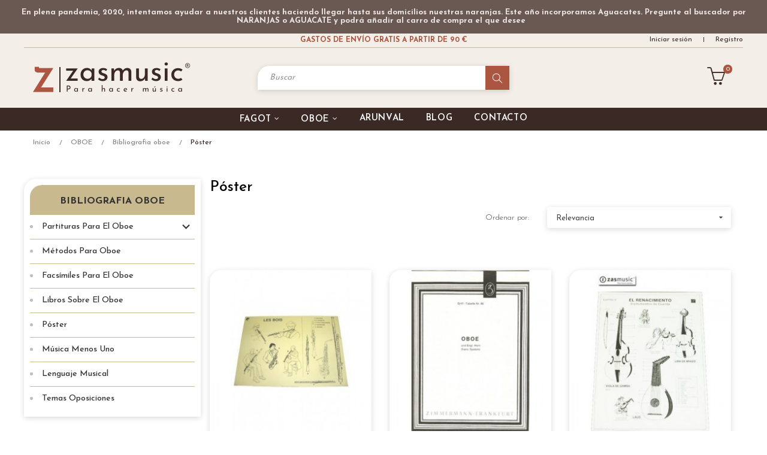

--- FILE ---
content_type: text/html; charset=utf-8
request_url: https://www.zasmusic.com/841-poster
body_size: 24203
content:
<!doctype html>
<html lang="es"  class="default" >

  <head>
    
      
  <meta charset="utf-8">


  <meta http-equiv="x-ua-compatible" content="ie=edge">



  <title>Póster Oboe</title>
  <meta name="description" content="Póster oboe, comprar póster oboe aula">
  <meta name="keywords" content="">
    
      <link rel="canonical" href="https://www.zasmusic.com/841-poster">
    
        



  <meta name="viewport" content="width=device-width, initial-scale=1">



  <link rel="icon" type="image/vnd.microsoft.icon" href="https://www.zasmusic.com/img/favicon.ico?1621439819">
  <link rel="shortcut icon" type="image/x-icon" href="https://www.zasmusic.com/img/favicon.ico?1621439819">


  

    <link rel="stylesheet" href="https://www.zasmusic.com/themes/zasmusic/assets/cache/theme-fe2a13265.css" type="text/css" media="all">
<link rel="stylesheet" href="https://www.zasmusic.com/themes/zasmusic/assets/css/final.css" type="text/css" media="all">



   
                    
                    


           


  <script type="text/javascript">
        var LEO_COOKIE_THEME = "ZASMUSIC_PANEL_CONFIG";
        var add_cart_error = "An error occurred while processing your request. Please try again";
        var addtaxtototal = "0";
        var af_ajax_path = "https:\/\/www.zasmusic.com\/module\/amazzingfilter\/ajax?ajax=1";
        var af_classes = {"load_font":1,"icon-filter":"icon-filter","u-times":"u-times","icon-eraser":"icon-eraser","icon-lock":"icon-lock","icon-unlock-alt":"icon-unlock-alt","icon-minus":"icon-minus","icon-plus":"icon-plus","icon-check":"icon-check","icon-save":"icon-save","js-product-miniature":"js-product-miniature","pagination":"pagination"};
        var af_id_cat = 841;
        var af_ids = {"main":"main"};
        var af_product_count_text = "";
        var af_product_list_class = "af-product-list";
        var ajaxsearch = "1";
        var buttonwishlist_title_add = "Lista de deseos";
        var buttonwishlist_title_remove = "Sacar de la WishList";
        var cancel_rating_txt = "Cancel Rating";
        var cartdetailFeeText = "Recargo contra reembolso";
        var currencySign = "\u20ac";
        var current_controller = "category";
        var disable_review_form_txt = "No existe un criterio para opinar de este producto o este lenguaje";
        var enable_dropdown_defaultcart = 1;
        var enable_flycart_effect = 1;
        var enable_notification = 0;
        var height_cart_item = "125";
        var isLogged = false;
        var is_17 = 1;
        var leo_push = 0;
        var leo_search_url = "https:\/\/www.zasmusic.com\/module\/leoproductsearch\/productsearch";
        var leo_token = "aed023465473fb9991824cd7fe0fca9f";
        var leoproductsearch_static_token = "aed023465473fb9991824cd7fe0fca9f";
        var leoproductsearch_token = "0b543779b70e71c4ab7e8332e284cc23";
        var lf_is_gen_rtl = false;
        var lgcookieslaw_block = false;
        var lgcookieslaw_cookie_name = "__lglaw";
        var lgcookieslaw_position = "2";
        var lgcookieslaw_reload = false;
        var lgcookieslaw_session_time = "31536000";
        var load_more = false;
        var lps_show_product_img = "1";
        var lps_show_product_price = "1";
        var lql_ajax_url = "https:\/\/www.zasmusic.com\/module\/leoquicklogin\/leocustomer";
        var lql_is_gen_rtl = false;
        var lql_module_dir = "\/modules\/leoquicklogin\/";
        var lql_myaccount_url = "https:\/\/www.zasmusic.com\/mi-cuenta";
        var lql_redirect = "";
        var number_cartitem_display = 3;
        var numpro_display = "100";
        var page_link_rewrite_text = "page";
        var prestashop = {"cart":{"products":[],"totals":{"total":{"type":"total","label":"Total","amount":0,"value":"0,00\u00a0\u20ac"},"total_including_tax":{"type":"total","label":"Total (impuestos incl.)","amount":0,"value":"0,00\u00a0\u20ac"},"total_excluding_tax":{"type":"total","label":"Total (impuestos excl.)","amount":0,"value":"0,00\u00a0\u20ac"}},"subtotals":{"products":{"type":"products","label":"Subtotal","amount":0,"value":"0,00\u00a0\u20ac"},"discounts":null,"shipping":{"type":"shipping","label":"Transporte","amount":0,"value":""},"tax":null},"products_count":0,"summary_string":"0 art\u00edculos","vouchers":{"allowed":1,"added":[]},"discounts":[],"minimalPurchase":0,"minimalPurchaseRequired":""},"currency":{"name":"Euro","iso_code":"EUR","iso_code_num":"978","sign":"\u20ac"},"customer":{"lastname":null,"firstname":null,"email":null,"birthday":null,"newsletter":null,"newsletter_date_add":null,"optin":null,"website":null,"company":null,"siret":null,"ape":null,"is_logged":false,"gender":{"type":null,"name":null},"addresses":[]},"language":{"name":"Espa\u00f1ol (Spanish)","iso_code":"es","locale":"es-ES","language_code":"es","is_rtl":"0","date_format_lite":"d\/m\/Y","date_format_full":"d\/m\/Y H:i:s","id":1},"page":{"title":"","canonical":"https:\/\/www.zasmusic.com\/841-poster","meta":{"title":"P\u00f3ster Oboe","description":"P\u00f3ster oboe, comprar p\u00f3ster oboe aula","keywords":"","robots":"index"},"page_name":"category","body_classes":{"lang-es":true,"lang-rtl":false,"country-ES":true,"currency-EUR":true,"layout-left-column":true,"page-category":true,"tax-display-enabled":true,"category-id-841":true,"category-P\u00f3ster":true,"category-id-parent-75":true,"category-depth-level-4":true},"admin_notifications":[]},"shop":{"name":"Zasmusic","logo":"https:\/\/www.zasmusic.com\/img\/zasmusic-logo-1621323905.jpg","stores_icon":"https:\/\/www.zasmusic.com\/img\/logo_stores.png","favicon":"https:\/\/www.zasmusic.com\/img\/favicon.ico"},"urls":{"base_url":"https:\/\/www.zasmusic.com\/","current_url":"https:\/\/www.zasmusic.com\/841-poster","shop_domain_url":"https:\/\/www.zasmusic.com","img_ps_url":"https:\/\/www.zasmusic.com\/img\/","img_cat_url":"https:\/\/www.zasmusic.com\/img\/c\/","img_lang_url":"https:\/\/www.zasmusic.com\/img\/l\/","img_prod_url":"https:\/\/www.zasmusic.com\/img\/p\/","img_manu_url":"https:\/\/www.zasmusic.com\/img\/m\/","img_sup_url":"https:\/\/www.zasmusic.com\/img\/su\/","img_ship_url":"https:\/\/www.zasmusic.com\/img\/s\/","img_store_url":"https:\/\/www.zasmusic.com\/img\/st\/","img_col_url":"https:\/\/www.zasmusic.com\/img\/co\/","img_url":"https:\/\/www.zasmusic.com\/themes\/zasmusic\/assets\/img\/","css_url":"https:\/\/www.zasmusic.com\/themes\/zasmusic\/assets\/css\/","js_url":"https:\/\/www.zasmusic.com\/themes\/zasmusic\/assets\/js\/","pic_url":"https:\/\/www.zasmusic.com\/upload\/","pages":{"address":"https:\/\/www.zasmusic.com\/direccion","addresses":"https:\/\/www.zasmusic.com\/direcciones","authentication":"https:\/\/www.zasmusic.com\/iniciar-sesion","cart":"https:\/\/www.zasmusic.com\/carrito","category":"https:\/\/www.zasmusic.com\/index.php?controller=category","cms":"https:\/\/www.zasmusic.com\/index.php?controller=cms","contact":"https:\/\/www.zasmusic.com\/contacto","discount":"https:\/\/www.zasmusic.com\/descuento","guest_tracking":"https:\/\/www.zasmusic.com\/seguimiento-pedido-invitado","history":"https:\/\/www.zasmusic.com\/historial-compra","identity":"https:\/\/www.zasmusic.com\/datos-personales","index":"https:\/\/www.zasmusic.com\/","my_account":"https:\/\/www.zasmusic.com\/mi-cuenta","order_confirmation":"https:\/\/www.zasmusic.com\/confirmacion-pedido","order_detail":"https:\/\/www.zasmusic.com\/index.php?controller=order-detail","order_follow":"https:\/\/www.zasmusic.com\/seguimiento-pedido","order":"https:\/\/www.zasmusic.com\/pedido","order_return":"https:\/\/www.zasmusic.com\/index.php?controller=order-return","order_slip":"https:\/\/www.zasmusic.com\/facturas-abono","pagenotfound":"https:\/\/www.zasmusic.com\/pagina-no-encontrada","password":"https:\/\/www.zasmusic.com\/recuperar-contrase\u00f1a","pdf_invoice":"https:\/\/www.zasmusic.com\/index.php?controller=pdf-invoice","pdf_order_return":"https:\/\/www.zasmusic.com\/index.php?controller=pdf-order-return","pdf_order_slip":"https:\/\/www.zasmusic.com\/index.php?controller=pdf-order-slip","prices_drop":"https:\/\/www.zasmusic.com\/productos-rebajados","product":"https:\/\/www.zasmusic.com\/index.php?controller=product","search":"https:\/\/www.zasmusic.com\/busqueda","sitemap":"https:\/\/www.zasmusic.com\/mapa del sitio","stores":"https:\/\/www.zasmusic.com\/tiendas","supplier":"https:\/\/www.zasmusic.com\/proveedor","register":"https:\/\/www.zasmusic.com\/iniciar-sesion?create_account=1","order_login":"https:\/\/www.zasmusic.com\/pedido?login=1"},"alternative_langs":[],"theme_assets":"\/themes\/zasmusic\/assets\/","actions":{"logout":"https:\/\/www.zasmusic.com\/?mylogout="},"no_picture_image":{"bySize":{"small_default":{"url":"https:\/\/www.zasmusic.com\/img\/p\/es-default-small_default.jpg","width":100,"height":100},"cart_default":{"url":"https:\/\/www.zasmusic.com\/img\/p\/es-default-cart_default.jpg","width":157,"height":157},"home_default":{"url":"https:\/\/www.zasmusic.com\/img\/p\/es-default-home_default.jpg","width":275,"height":275},"medium_default":{"url":"https:\/\/www.zasmusic.com\/img\/p\/es-default-medium_default.jpg","width":375,"height":375},"large_default":{"url":"https:\/\/www.zasmusic.com\/img\/p\/es-default-large_default.jpg","width":600,"height":600}},"small":{"url":"https:\/\/www.zasmusic.com\/img\/p\/es-default-small_default.jpg","width":100,"height":100},"medium":{"url":"https:\/\/www.zasmusic.com\/img\/p\/es-default-home_default.jpg","width":275,"height":275},"large":{"url":"https:\/\/www.zasmusic.com\/img\/p\/es-default-large_default.jpg","width":600,"height":600},"legend":""}},"configuration":{"display_taxes_label":true,"display_prices_tax_incl":true,"is_catalog":false,"show_prices":true,"opt_in":{"partner":false},"quantity_discount":{"type":"discount","label":"Descuento unitario"},"voucher_enabled":1,"return_enabled":0},"field_required":[],"breadcrumb":{"links":[{"title":"Inicio","url":"https:\/\/www.zasmusic.com\/"},{"title":"OBOE","url":"https:\/\/www.zasmusic.com\/73-oboe"},{"title":"Bibliografia oboe","url":"https:\/\/www.zasmusic.com\/75-bibliografia-oboe"},{"title":"P\u00f3ster","url":"https:\/\/www.zasmusic.com\/841-poster"}],"count":4},"link":{"protocol_link":"https:\/\/","protocol_content":"https:\/\/"},"time":1768973013,"static_token":"aed023465473fb9991824cd7fe0fca9f","token":"0b543779b70e71c4ab7e8332e284cc23","debug":false};
        var prestashopFacebookAjaxController = "https:\/\/www.zasmusic.com\/module\/ps_facebook\/Ajax";
        var psemailsubscription_subscription = "https:\/\/www.zasmusic.com\/module\/ps_emailsubscription\/subscription";
        var psr_icon_color = "#F19D76";
        var review_error = "An error occurred while processing your request. Please try again";
        var show_load_more_btn = true;
        var show_popup = 1;
        var text_no_product = "Don't have products";
        var type_dropdown_defaultcart = "dropdown";
        var type_flycart_effect = "fade";
        var url_leoproductattribute = "https:\/\/www.zasmusic.com\/module\/leofeature\/LeoProductAttribute";
        var width_cart_item = "265";
        var wishlist_add = "El producto ha sido a\u00f1adido a su lista de deseos";
        var wishlist_cancel_txt = "Cancelar";
        var wishlist_confirm_del_txt = "Eliminar el elemento seleccionado?";
        var wishlist_del_default_txt = "No se puede eliminar por defecto deseos";
        var wishlist_email_txt = "Email";
        var wishlist_loggin_required = "Tienes que iniciar sesi\u00f3n para poder gestionar su lista de deseos";
        var wishlist_ok_txt = "De acuerdo";
        var wishlist_quantity_required = "Debe introducir una cantidad";
        var wishlist_remove = "El producto se retir\u00f3 con \u00e9xito de su Lista de deseos";
        var wishlist_reset_txt = "Reiniciar";
        var wishlist_send_txt = "Enviar";
        var wishlist_send_wishlist_txt = "Enviar lista de deseos";
        var wishlist_url = "https:\/\/www.zasmusic.com\/module\/leofeature\/mywishlist";
        var wishlist_viewwishlist = "Ver su lista de deseos";
      </script>
<script type="text/javascript">
	var choosefile_text = "Escoger";
	var turnoff_popup_text = "No mostrar este popup de nuevo";
	
	var size_item_quickview = 82;
	var style_scroll_quickview = 'vertical';
	
	var size_item_page = 113;
	var style_scroll_page = 'horizontal';
	
	var size_item_quickview_attr = 101;	
	var style_scroll_quickview_attr = 'vertical';
	
	var size_item_popup = 160;
	var style_scroll_popup = 'vertical';
</script>


  <!-- emarketing start -->



<!-- emarketing end --><!-- @file modules\appagebuilder\views\templates\hook\header -->

<script>
	/**
	 * List functions will run when document.ready()
	 */
	var ap_list_functions = [];
	/**
	 * List functions will run when window.load()
	 */
	var ap_list_functions_loaded = [];

	/**
	 * List functions will run when document.ready() for theme
	 */

	var products_list_functions = [];
</script>


<script type='text/javascript'>
	var leoOption = {
		category_qty:1,
		product_list_image:0,
		product_one_img:1,
		productCdown: 1,
		productColor: 0,
		homeWidth: 275,
		homeheight: 275,
	}

	ap_list_functions.push(function(){
		if (typeof $.LeoCustomAjax !== "undefined" && $.isFunction($.LeoCustomAjax)) {
			var leoCustomAjax = new $.LeoCustomAjax();
			leoCustomAjax.processAjax();
		}
	});
</script>
<script type="text/javascript">
	
	var FancyboxI18nClose = "Cerca";
	var FancyboxI18nNext = "Siguiente";
	var FancyboxI18nPrev = "Anterior";
	var current_link = "http://www.zasmusic.com/";		
	var currentURL = window.location;
	currentURL = String(currentURL);
	currentURL = currentURL.replace("https://","").replace("http://","").replace("www.","").replace( /#\w*/, "" );
	current_link = current_link.replace("https://","").replace("http://","").replace("www.","");
	var text_warning_select_txt = "Por favor seleccione uno de quitar?";
	var text_confirm_remove_txt = "¿Seguro para eliminar fila de pie?";
	var close_bt_txt = "Cerca";
	var list_menu = [];
	var list_menu_tmp = {};
	var list_tab = [];
	var isHomeMenu = 0;
	
</script><style type="text/css">@media(max-width:767px){#amazzing_filter{position:fixed;opacity:0;}}</style>





<link href="https://fonts.googleapis.com/css2?family=Josefin+Sans:wght@100;200;300;400;500;600;700&display=swap" rel="stylesheet">
    
  </head>

  <body id="category" class="lang-es country-es currency-eur layout-left-column page-category tax-display-enabled category-id-841 category-poster category-id-parent-75 category-depth-level-4 ">

    
      
    

    <main id="page">
      
              
      <header id="header">
        <div class="header-container">
          
            
  <div class="header-banner">
          <div class="container">
              <div class="inner">    <div class="pstv-wrp pstvh_displayBanner  " data-id-pst-vacation="1" ><div class="row pstv-container"><div class="pstv-col col-md-12 col-lg-12 col-xs-12 pstv-sticky-top"><div id="pstv_text-1"class="pstv_text pstv-id-1 pstv-with-bg"style="background-color: rgb(105, 89, 82);"><div class="row"><div class="pstv-col col-md-12 col-lg-12 col-xs-12"><p style="text-align:center;padding:10px 0;"><span style="color:#eae4e4;"><strong>En plena pandemia, 2020, intentamos ayudar a nuestros clientes haciendo llegar hasta sus domicilios nuestras naranjas. Este año incorporamos Aguacates. Pregunte al buscador por NARANJAS o AGUACATE y podrá añadir al carro de compra el que desee  </strong></span></p>
<!--999999<>"/:-->                                     </div></div></div></div></div></div></div>
          </div>
        </div>



  <nav class="header-nav">
    <div class="topnav">
              <div class="inner"></div>
          </div>
    <div class="bottomnav">
              <div class="inner"><!-- @file modules\appagebuilder\views\templates\hook\ApRow -->
<div class="wrapper"
            style="background: #F3EFE8 no-repeat"
                        >

<div class="container">
    <div        class="row box-navh2 box-h4 ApRow  has-bg bg-fullwidth-container"
                            style="padding-bottom: 1px;"                >
                                            <!-- @file modules\appagebuilder\views\templates\hook\ApColumn -->
<div    class="col-xl-3 col-lg-3 col-md-3 col-sm-6 col-xs-6 col-sp-6 nopaddleft ApColumn "
	    >
                    <!-- @file modules\appagebuilder\views\templates\hook\ApModule -->

    </div><!-- @file modules\appagebuilder\views\templates\hook\ApColumn -->
<div    class="col-xl-6 col-lg-6 col-md-6 col-sm-12 col-xs-12 col-sp-12 col-info position-static no-padding ApColumn "
	    >
                    <!-- @file modules\appagebuilder\views\templates\hook\ApGeneral -->
<div     class="block ApHtml">
	                    <div class="block_content"><div style="text-align: center;" data-mce-style="text-align: center;"><a class="gastosenviotop" href="https://www.zasmusic.com/content/8-gastos-de-envio-en-zasmusic" data-mce-href="https://www.zasmusic.com/content/8-gastos-de-envio-en-zasmusic">GASTOS DE ENVÍO GRATIS A PARTIR DE 90 €</a></div></div>
    	</div>
    </div><!-- @file modules\appagebuilder\views\templates\hook\ApColumn -->
<div    class="col-xl-3 col-lg-3 col-md-3 col-sm-6 col-xs-6 col-sp-6 nopaddright ApColumn "
	    >
                    <!-- @file modules\appagebuilder\views\templates\hook\ApModule -->
<div class="userinfo-selector dropdown js-dropdown popup-over" id="_desktop_user_info">
  <a href="javascript:void(0)" data-toggle="dropdown" class="popup-title" title="Cuenta">
    <i class="icon-user"></i>
    <span class="block">
      Cuenta
    </span>
 </a>
  <ul class="popup-content dropdown-menu user-info">
                  <li>
          <a
            class="signin leo-quicklogin"
            data-enable-sociallogin="enable"
            data-type="popup"
            data-layout="login"
            href="javascript:void(0)"
            title="Acceda a su cuenta de cliente"
            rel="nofollow"
          >
            <i class="icon-login"></i>
            <span>Iniciar sesión</span>
          </a>
        </li>
        <li>
          <a
            class="register leo-quicklogin"
            data-enable-sociallogin="enable"
            data-type="popup"
            data-layout="register"
            href="javascript:void(0)"
            title="Acceda a su cuenta de cliente"
            rel="nofollow"
          >
            <i class="icon-user-follow"></i>
            <span>Registro</span>
          </a>
        </li>
                              </ul>
</div>

    </div>            </div>
</div>
</div>
        
	<script>
		ap_list_functions.push(function(){
			$.stellar({horizontalScrolling:false}); 
		});
	</script>
    
    </div>
          </div>
  </nav>



  <div class="header-top">
          <div class="inner"><!-- @file modules\appagebuilder\views\templates\hook\ApRow -->
<div class="wrapper"
            style="background: #F3EFE8 no-repeat"
                        >

<div class="container">
    <div        class="row box-toph2 box-h4 ApRow  has-bg bg-fullwidth-container"
                            style=""                >
                                            <!-- @file modules\appagebuilder\views\templates\hook\ApColumn -->
<div    class="col-xl-3 col-lg-3 col-md-6 col-sm-6 col-xs-6 col-sp-6 col-logo ApColumn "
	    >
                    <!-- @file modules\appagebuilder\views\templates\hook\ApGenCode -->

	<div class="h-logo">    <a href="https://www.zasmusic.com/">        <img class="img-fluid" src="https://www.zasmusic.com/img/zasmusic-logo-1621323905.jpg" alt="Zasmusic">    </a></div>

    </div><!-- @file modules\appagebuilder\views\templates\hook\ApColumn -->
<div    class="col-xl-6 col-lg-7 col-md-12 col-sm-12 col-xs-12 col-sp-12 col-search ApColumn "
	    >
                    <!-- @file modules\appagebuilder\views\templates\hook\ApModule -->


<!-- Block search module -->
<div id="leo_search_block_top" class="block exclusive">
	<h4 class="title_block">Buscar</h4>
		<form method="get" action="https://www.zasmusic.com/index.php?controller=productsearch" id="leosearchtopbox" data-label-suggestion="Suggestion" data-search-for="Buscar por" data-in-category="in category" data-products-for="Productos con" data-label-products="Productos" data-view-all="Ver todos">
		<input type="hidden" name="fc" value="module" />
		<input type="hidden" name="module" value="leoproductsearch" />
		<input type="hidden" name="controller" value="productsearch" />
		<input type="hidden" name="txt_not_found" value="No se han encontrado productos">
                <input type="hidden" name="leoproductsearch_static_token" value="aed023465473fb9991824cd7fe0fca9f"/>
		    	<label>Buscar Productos:</label>
		<div class="block_content clearfix leoproductsearch-content">
						<div class="leoproductsearch-result">
				<div class="leoproductsearch-loading cssload-speeding-wheel"></div>
				<input class="search_query form-control grey" type="text" id="leo_search_query_top" name="search_query" value="" placeholder="Buscar"/>
				<div class="ac_results lps_results"></div>
			</div>
			<button type="submit" id="leo_search_top_button" class="btn btn-default button button-small"><span><!--<i class="material-icons search">search</i>--><i><img src="/img/propias/Buscador.svg"></i></span></button> 
		</div>
	</form>
</div>
<script type="text/javascript">
	var blocksearch_type = 'top';
</script>
<!-- /Block search module -->

    </div><!-- @file modules\appagebuilder\views\templates\hook\ApColumn -->
<div    class="col-xl-3 col-lg-2 col-md-6 col-sm-6 col-xs-6 col-sp-6 col-cart ApColumn "
	    >
                    <!-- @file modules\appagebuilder\views\templates\hook\ApModule -->
<div id="_desktop_cart">
  <div class="blockcart cart-preview inactive" data-refresh-url="//www.zasmusic.com/module/ps_shoppingcart/ajax">
    <div class="header">
              <i class="icon-basket"></i>
        <span class="cart-products-count">0</span>
                  </div>
    <span class="block">Mi cesta</span>
  </div>
</div>

    </div>            </div>
</div>
</div>
        
	<script>
		ap_list_functions.push(function(){
			$.stellar({horizontalScrolling:false}); 
		});
	</script>
    
    <!-- @file modules\appagebuilder\views\templates\hook\ApRow -->
<div class="wrapper"
            style="background: #3A2925 no-repeat"
                        >

<div class="container">
    <div        class="row box-menuh4 ApRow  has-bg bg-fullwidth-container"
                            style=""                >
                                            <!-- @file modules\appagebuilder\views\templates\hook\ApColumn -->
<div    class="col-xl-12 col-lg-12 col-md-4 col-sm-4 col-xs-4 col-sp-4 no-padding ApColumn "
	    >
                    <!-- @file modules\appagebuilder\views\templates\hook\ApSlideShow -->
<div id="memgamenu-form_3086044427" class="ApMegamenu">
				<nav data-megamenu-id="3086044427" class="leo-megamenu cavas_menu navbar navbar-default enable-canvas " role="navigation">
			<!-- Brand and toggle get grouped for better mobile display -->
			<div class="navbar-header">
				<button type="button" class="navbar-toggler hidden-lg-up" data-toggle="collapse" data-target=".megamenu-off-canvas-3086044427">
					<span class="sr-only">Navegación de palanca</span>
					<!--&#9776;-->
					<!--
					<span class="icon-bar"></span>
					<span class="icon-bar"></span>
					<span class="icon-bar"></span>
					-->
				</button>
			</div>
			<!-- Collect the nav links, forms, and other content for toggling -->
						<div class="leo-top-menu collapse navbar-toggleable-md megamenu-off-canvas megamenu-off-canvas-3086044427"><ul class="nav navbar-nav megamenu horizontal"><li class="nav-item movil accesoeidiomamovilmenu parent dropdown aligned-fullwidth  " ><a href="https://www.zasmusic.com/#" class="nav-link dropdown-toggle has-category" data-toggle="dropdown" target="_self"><span class="menu-title">Iniciar sesión</span></a><b class="caret"></b><div class="dropdown-sub dropdown-menu"  ><div class="dropdown-menu-inner"><div class="row"><div class="mega-col col-md-12" > <div class="mega-col-inner "><div class="leo-widget" data-id_widget="1621439959">
            <div class="widget-html">
                        <div class="widget-inner">
                    <p><!-- @file modules\appagebuilder\views\templates\hook\ApRow -->
    <div id="form_27679314607362835"        class="row ApRow  has-bg bg-fullwidth"
                            style="min-height: 50px;"        data-bg_data=" #292929 no-repeat"        >
                                            <!-- @file modules\appagebuilder\views\templates\hook\ApColumn -->
<div    class="col-xl-9 col-lg-9 col-md-9 col-sm-9 col-xs-9 col-sp-9  ApColumn "
	    >
                    <!-- @file modules\appagebuilder\views\templates\hook\ApGenCode -->

	<div class="userinfo-selector links dropdown js-dropdown popup-over">  <a href="https://www.zasmusic.com/mi-cuenta" class="popup-title" title="Cuenta">          <span class="textoAccesoCuenta">Acceder</span>     </a></div>

    </div><!-- @file modules\appagebuilder\views\templates\hook\ApColumn -->
<div    class="col-xl-3 col-lg-3 col-md-3 col-sm-3 col-xs-3 col-sp-3  ApColumn "
	    >
                    <!-- @file modules\appagebuilder\views\templates\hook\ApGenCode -->

	<div class="language-selector-wrapper dropdown js-dropdown float-xs-left float-sm-right popup-over" id="language-selector-label">  <a class="popup-title" href="javascript:void(0)" data-toggle="dropdown" title="Idioma" aria-label="Desplegable del idioma">    <span class="currentLangHeader">es</span>  </a>  <ul class="dropdown-menu popup-content link language-selector" aria-labelledby="language-selector-label">              <li  class="current" >          <a href="https://www.zasmusic.com/" class="dropdown-item" data-iso-code="es">      <img src="https://www.zasmusic.com/img/l/1.jpg" alt="es" width="16" height="11" />       Español (Spanish)      </a>        </li>        </ul></div>

    </div>            </div>
    <!--a8f3021283441658--></p>            </div>
        </div>
    </div></div></div></div></div></div></li><li class="nav-item  parent dropdown aligned-left  " ><a href="https://www.zasmusic.com/15-fagot" class="nav-link dropdown-toggle has-category" data-toggle="dropdown" target="_self"><span class="menu-title">fagot</span></a><b class="caret"></b><div class="dropdown-sub dropdown-menu"  ><div class="dropdown-menu-inner"><div class="row"><div class="mega-col col-md-12" > <div class="mega-col-inner "><div class="leo-widget" data-id_widget="1621333994">
    <div class="widget-subcategories">
                <div class="widget-inner">
                            <div class="menu-title">
                    <a href="https://www.zasmusic.com/15-fagot" title="FAGOT" class="img">
                        FAGOT 
                    </a>
                                        <b class="caret collapsed" data-toggle="collapse" data-target="#collapse15" aria-expanded="false" aria-controls="collapse15" role="button"></b>
                                    </div>
                <ul class="collapse" id="collapse15">
                                    <li class="clearfix">
                        <a href="https://www.zasmusic.com/63-accesorios-fagot" title="Accesorios fagot" class="img">
                            Accesorios fagot 
                        </a>
                    </li>
                                    <li class="clearfix">
                        <a href="https://www.zasmusic.com/21-bibliografia-fagot" title="Bibliografía fagot" class="img">
                            Bibliografía fagot 
                        </a>
                    </li>
                                    <li class="clearfix">
                        <a href="https://www.zasmusic.com/17-canas-y-palas-fagot" title="Cañas y palas fagot" class="img">
                            Cañas y palas fagot 
                        </a>
                    </li>
                                    <li class="clearfix">
                        <a href="https://www.zasmusic.com/159-instrumento-fagot" title="Instrumento fagot" class="img">
                            Instrumento fagot 
                        </a>
                    </li>
                                    <li class="clearfix">
                        <a href="https://www.zasmusic.com/239-bajon-fagot-barroco" title="Bajón, Fagot Barroco" class="img">
                            Bajón, Fagot Barroco 
                        </a>
                    </li>
                                    <li class="clearfix">
                        <a href="https://www.zasmusic.com/151-fagotino" title="Fagotino" class="img">
                            Fagotino 
                        </a>
                    </li>
                                    <li class="clearfix">
                        <a href="https://www.zasmusic.com/317-contrafagot" title="Contrafagot" class="img">
                            Contrafagot 
                        </a>
                    </li>
                                </ul>
                    </div>
    </div>
 
</div></div></div></div></div></div></li><li class="nav-item  parent dropdown aligned-left  " ><a href="https://www.zasmusic.com/73-oboe" class="nav-link dropdown-toggle has-category" data-toggle="dropdown" target="_self"><span class="menu-title">Oboe</span></a><b class="caret"></b><div class="dropdown-sub dropdown-menu"  ><div class="dropdown-menu-inner"><div class="row"><div class="mega-col col-md-12" > <div class="mega-col-inner "><div class="leo-widget" data-id_widget="1621334019">
    <div class="widget-subcategories">
                <div class="widget-inner">
                            <div class="menu-title">
                    <a href="https://www.zasmusic.com/73-oboe" title="OBOE" class="img">
                        OBOE 
                    </a>
                                        <b class="caret collapsed" data-toggle="collapse" data-target="#collapse73" aria-expanded="false" aria-controls="collapse73" role="button"></b>
                                    </div>
                <ul class="collapse" id="collapse73">
                                    <li class="clearfix">
                        <a href="https://www.zasmusic.com/145-accesorios-oboe" title="Accesorios oboe" class="img">
                            Accesorios oboe 
                        </a>
                    </li>
                                    <li class="clearfix">
                        <a href="https://www.zasmusic.com/75-bibliografia-oboe" title="Bibliografia oboe" class="img">
                            Bibliografia oboe 
                        </a>
                    </li>
                                    <li class="clearfix">
                        <a href="https://www.zasmusic.com/99-canas-y-palas-oboe" title="Cañas y palas oboe" class="img">
                            Cañas y palas oboe 
                        </a>
                    </li>
                                    <li class="clearfix">
                        <a href="https://www.zasmusic.com/325-instrumentos-oboes" title="Instrumentos oboes" class="img">
                            Instrumentos oboes 
                        </a>
                    </li>
                                    <li class="clearfix">
                        <a href="https://www.zasmusic.com/109-corno-ingles" title="Corno inglés" class="img">
                            Corno inglés 
                        </a>
                    </li>
                                    <li class="clearfix">
                        <a href="https://www.zasmusic.com/487-oboe-barroco" title="Oboe barroco" class="img">
                            Oboe barroco 
                        </a>
                    </li>
                                </ul>
                    </div>
    </div>
 
</div></div></div></div></div></div></li><li class="nav-item   " ><a href="https://www.zasmusic.com/6190-arunval" target="_self" class="nav-link has-category"><span class="menu-title">Arunval</span></a></li><li class="nav-item   " ><a href="https://www.zasmusic.com/blog.html" target="_self" class="nav-link has-category"><span class="menu-title">Blog</span></a></li><li class="nav-item   " ><a href="https://www.zasmusic.com/contacto" target="_self" class="nav-link has-category"><span class="menu-title">Contacto</span></a></li></ul></div>
	</nav>
	<script type="text/javascript">
	// <![CDATA[				
			// var type="horizontal";
			// checkActiveLink();
			// checkTarget();
			list_menu_tmp.id = '3086044427';
			list_menu_tmp.type = 'horizontal';
	// ]]>
	
									
				// offCanvas();
				// var show_cavas = 1;
				// console.log('testaaa');
				// console.log(show_cavas);
				list_menu_tmp.show_cavas =1;
			
		
				
		list_menu_tmp.list_tab = list_tab;
		list_menu.push(list_menu_tmp);
		list_menu_tmp = {};	
		list_tab = {};
		
	</script>
	</div>

    </div>            </div>
</div>
</div>
        
	<script>
		ap_list_functions.push(function(){
			$.stellar({horizontalScrolling:false}); 
		});
	</script>
    
    </div>
          </div>
  
          
        </div>
      </header>
      
        
<aside id="notifications">
  <div class="container">
    
    
    
      </div>
</aside>
      

            
      <section id="wrapper">
       
                  <div class="container">
                
          

<nav data-depth="4" class="breadcrumb hidden-sm-down">
  <ol itemscope itemtype="http://schema.org/BreadcrumbList">
    
              
          <li itemprop="itemListElement" itemscope itemtype="http://schema.org/ListItem">
            <a itemprop="item" href="https://www.zasmusic.com/">
              <span itemprop="name">Inicio</span>
            </a>
            <meta itemprop="position" content="1">
          </li>
        
              
          <li itemprop="itemListElement" itemscope itemtype="http://schema.org/ListItem">
            <a itemprop="item" href="https://www.zasmusic.com/73-oboe">
              <span itemprop="name">OBOE</span>
            </a>
            <meta itemprop="position" content="2">
          </li>
        
              
          <li itemprop="itemListElement" itemscope itemtype="http://schema.org/ListItem">
            <a itemprop="item" href="https://www.zasmusic.com/75-bibliografia-oboe">
              <span itemprop="name">Bibliografia oboe</span>
            </a>
            <meta itemprop="position" content="3">
          </li>
        
              
          <li itemprop="itemListElement" itemscope itemtype="http://schema.org/ListItem">
            <a itemprop="item" href="https://www.zasmusic.com/841-poster">
              <span itemprop="name">Póster</span>
            </a>
            <meta itemprop="position" content="4">
          </li>
        
          
  </ol>
</nav>
        
        
          <div class="row">
            
              <div id="left-column" class="sidebar col-xs-12 col-sm-12 col-md-4 col-lg-3">
                                  

<div class="block-categories block block-highlighted hidden-sm-down">
  <h4 class="title_block"><a href="https://www.zasmusic.com/75-bibliografia-oboe">Bibliografia oboe</a></h4>
  <div class="block_content">
    <ul class="category-top-menu">
      <li>
  <ul class="category-sub-menu"><li data-depth="0"><a href="https://www.zasmusic.com/77-partituras-para-el-oboe">Partituras para el oboe</a><div class="navbar-toggler collapse-icons" data-toggle="collapse" data-target="#exCollapsingNavbar77"><i class="fa fa-caret-right add"></i><i class="fa fa-caret-down remove"></i></div><div class="collapse" id="exCollapsingNavbar77">
  <ul class="category-sub-menu"><li data-depth="1"><a class="category-sub-link" href="https://www.zasmusic.com/79-musica-de-camara-oboe-y-">MÚSICA DE CÁMARA (OBOE Y ...)</a><span class="arrows" data-toggle="collapse" data-target="#exCollapsingNavbar79"><i class="fa fa-caret-right arrow-right"></i><i class="fa fa-caret-down arrow-down"></i></span><div class="collapse" id="exCollapsingNavbar79">
  <ul class="category-sub-menu"><li data-depth="2"><a class="category-sub-link" href="https://www.zasmusic.com/1160-duos-oboe-y-">DÚOS OBOE Y ...</a><span class="arrows" data-toggle="collapse" data-target="#exCollapsingNavbar1160"><i class="fa fa-caret-right arrow-right"></i><i class="fa fa-caret-down arrow-down"></i></span><div class="collapse" id="exCollapsingNavbar1160">
  <ul class="category-sub-menu"><li data-depth="3"><a class="category-sub-link" href="https://www.zasmusic.com/882-oboe-y-basso-continuo">OBOE Y BASSO CONTINUO</a></li><li data-depth="3"><a class="category-sub-link" href="https://www.zasmusic.com/920-oboe-y-fagot">OBOE Y FAGOT</a></li><li data-depth="3"><a class="category-sub-link" href="https://www.zasmusic.com/1142-oboe-y-flauta">OBOE Y FLAUTA</a></li><li data-depth="3"><a class="category-sub-link" href="https://www.zasmusic.com/1146-oboe-y-clarinete">OBOE Y CLARINETE</a></li><li data-depth="3"><a class="category-sub-link" href="https://www.zasmusic.com/1170-oboe-y-voz">OBOE Y VOZ</a></li><li data-depth="3"><a class="category-sub-link" href="https://www.zasmusic.com/1204-oboe-y-guitarra">OBOE Y GUITARRA</a></li><li data-depth="3"><a class="category-sub-link" href="https://www.zasmusic.com/1244-oboe-y-violonchelo">OBOE Y VIOLONCHELO</a></li><li data-depth="3"><a class="category-sub-link" href="https://www.zasmusic.com/1309-oboe-y-viola">OBOE Y VIOLA</a></li></ul></div></li><li data-depth="2"><a class="category-sub-link" href="https://www.zasmusic.com/1162-trios-oboe-con-y-">TRÍOS OBOE CON ... Y ...</a><span class="arrows" data-toggle="collapse" data-target="#exCollapsingNavbar1162"><i class="fa fa-caret-right arrow-right"></i><i class="fa fa-caret-down arrow-down"></i></span><div class="collapse" id="exCollapsingNavbar1162">
  <ul class="category-sub-menu"><li data-depth="3"><a class="category-sub-link" href="https://www.zasmusic.com/1164-oboe-flauta-y-clarinete">OBOE, FLAUTA Y CLARINETE</a></li><li data-depth="3"><a class="category-sub-link" href="https://www.zasmusic.com/1440-oboe-viola-y-arpa">OBOE, VIOLA Y ARPA</a></li><li data-depth="3"><a class="category-sub-link" href="https://www.zasmusic.com/1442-oboe-flauta-y-bajo-continuo">OBOE, FLAUTA Y BAJO CONTINUO</a></li></ul></div></li><li data-depth="2"><a class="category-sub-link" href="https://www.zasmusic.com/1305-oboe-y-cuerda">OBOE Y CUERDA</a></li><li data-depth="2"><a class="category-sub-link" href="https://www.zasmusic.com/1510-otras-formaciones">OTRAS FORMACIONES</a></li><li data-depth="2"><a class="category-sub-link" href="https://www.zasmusic.com/5380-cuartetos-con-oboe-y-">CUARTETOS CON OBOE Y ...</a></li></ul></div></li><li data-depth="1"><a class="category-sub-link" href="https://www.zasmusic.com/89-solo-oboe">SOLO OBOE</a><span class="arrows" data-toggle="collapse" data-target="#exCollapsingNavbar89"><i class="fa fa-caret-right arrow-right"></i><i class="fa fa-caret-down arrow-down"></i></span><div class="collapse" id="exCollapsingNavbar89">
  <ul class="category-sub-menu"><li data-depth="2"><a class="category-sub-link" href="https://www.zasmusic.com/924-oboe-solo">OBOE SOLO</a></li><li data-depth="2"><a class="category-sub-link" href="https://www.zasmusic.com/926-duos-oboe">DÚOS OBOE</a></li><li data-depth="2"><a class="category-sub-link" href="https://www.zasmusic.com/928-trios-y-cuartetos-oboe">TRÍOS Y CUARTETOS OBOE</a></li></ul></div></li><li data-depth="1"><a class="category-sub-link" href="https://www.zasmusic.com/213-oboe-y-piano">OBOE Y PIANO</a></li><li data-depth="1"><a class="category-sub-link" href="https://www.zasmusic.com/287-oboe-con-cd">OBOE CON CD</a></li><li data-depth="1"><a class="category-sub-link" href="https://www.zasmusic.com/353-oboe-y-orquesta">OBOE Y ORQUESTA</a></li><li data-depth="1"><a class="category-sub-link" href="https://www.zasmusic.com/539-oboe-y-magnetofonos">OBOE Y MAGNETÓFONO/S</a></li><li data-depth="1"><a class="category-sub-link" href="https://www.zasmusic.com/857-oboe-y-conjunto-de-viento">OBOE Y CONJUNTO DE VIENTO</a></li><li data-depth="1"><a class="category-sub-link" href="https://www.zasmusic.com/990-musica-de-camara-oboe-fagot-clarinet-y-">MÚSICA DE CÁMARA (OBOE, FAGOT, CLARINET Y ...)</a></li><li data-depth="1"><a class="category-sub-link" href="https://www.zasmusic.com/1236-oboe-y-organo">OBOE Y ÓRGANO</a></li><li data-depth="1"><a class="category-sub-link" href="https://www.zasmusic.com/1313-2-oboes-con-">2 OBOES CON ...</a></li></ul></div></li><li data-depth="0"><a href="https://www.zasmusic.com/247-metodos-para-oboe">Métodos para oboe</a></li><li data-depth="0"><a href="https://www.zasmusic.com/519-facsimiles-para-el-oboe">Facsímiles para el oboe</a></li><li data-depth="0"><a href="https://www.zasmusic.com/799-libros-sobre-el-oboe">Libros sobre el oboe</a></li><li data-depth="0"><a href="https://www.zasmusic.com/841-poster">Póster</a></li><li data-depth="0"><a href="https://www.zasmusic.com/1246-musica-menos-uno">Música menos uno</a></li><li data-depth="0"><a href="https://www.zasmusic.com/1456-lenguaje-musical">Lenguaje Musical</a></li><li data-depth="0"><a href="https://www.zasmusic.com/4496-temas-oposiciones">Temas oposiciones</a></li></ul></li>
    </ul>
  </div>
</div>






<div id="amazzing_filter" class="af block vertical-layout displayLeftColumn hide-zero-matches dim-zero-matches">
			<h2 class="title_block">
			Filtrar por		</h2>
		<div class="block_content">
				<div class="selectedFilters clearfix hidden">
						<div class="clearAll">
				<a href="#" class="all">
					<span class="txt">Limpiar</span>
					<i class="icon-eraser"></i>
				</a>
			</div>
		</div>
				<form action="#" id="af_form">
			<span class="hidden_inputs">
									<input type="hidden" id="af_id_manufacturer" name="id_manufacturer" value="0">
									<input type="hidden" id="af_id_supplier" name="id_supplier" value="0">
									<input type="hidden" id="af_page" name="page" value="1">
									<input type="hidden" id="af_nb_items" name="nb_items" value="12">
									<input type="hidden" id="af_controller_product_ids" name="controller_product_ids" value="">
									<input type="hidden" id="af_current_controller" name="current_controller" value="category">
									<input type="hidden" id="af_page_name" name="page_name" value="category">
									<input type="hidden" id="af_id_parent_cat" name="id_parent_cat" value="841">
									<input type="hidden" id="af_orderBy" name="orderBy" value="position">
									<input type="hidden" id="af_orderWay" name="orderWay" value="asc">
									<input type="hidden" id="af_defaultSorting" name="defaultSorting" value="position:asc">
									<input type="hidden" id="af_customer_groups" name="customer_groups" value="1">
									<input type="hidden" id="af_random_seed" name="random_seed" value="26012106">
									<input type="hidden" id="af_layout" name="layout" value="vertical">
									<input type="hidden" id="af_count_data" name="count_data" value="1">
									<input type="hidden" id="af_hide_zero_matches" name="hide_zero_matches" value="1">
									<input type="hidden" id="af_dim_zero_matches" name="dim_zero_matches" value="1">
									<input type="hidden" id="af_sf_position" name="sf_position" value="0">
									<input type="hidden" id="af_include_group" name="include_group" value="0">
									<input type="hidden" id="af_compact" name="compact" value="767">
									<input type="hidden" id="af_compact_offset" name="compact_offset" value="2">
									<input type="hidden" id="af_compact_btn" name="compact_btn" value="3">
									<input type="hidden" id="af_npp" name="npp" value="12">
									<input type="hidden" id="af_default_order_by" name="default_order_by" value="position">
									<input type="hidden" id="af_default_order_way" name="default_order_way" value="asc">
									<input type="hidden" id="af_random_upd" name="random_upd" value="1">
									<input type="hidden" id="af_reload_action" name="reload_action" value="1">
									<input type="hidden" id="af_p_type" name="p_type" value="1">
									<input type="hidden" id="af_autoscroll" name="autoscroll" value="0">
									<input type="hidden" id="af_oos_behaviour" name="oos_behaviour" value="0">
									<input type="hidden" id="af_combinations_stock" name="combinations_stock" value="0">
									<input type="hidden" id="af_combinations_existence" name="combinations_existence" value="0">
									<input type="hidden" id="af_combination_results" name="combination_results" value="0">
									<input type="hidden" id="af_url_filters" name="url_filters" value="1">
									<input type="hidden" id="af_url_sorting" name="url_sorting" value="1">
									<input type="hidden" id="af_url_page" name="url_page" value="1">
									<input type="hidden" id="af_dec_sep" name="dec_sep" value=",">
									<input type="hidden" id="af_tho_sep" name="tho_sep" value=".">
									<input type="hidden" id="af_merged_attributes" name="merged_attributes" value="0">
									<input type="hidden" id="af_merged_features" name="merged_features" value="0">
							</span>
												<div class="af_filter p clearfix range-filter has-slider" data-trigger="p" data-url="precio">
				<div class="af_subtitle_heading">
					<h5 class="af_subtitle">Precio</h5>
				</div>
				<div class="af_filter_content">
													<div class="p_slider af_slider slider" data-url="precio" data-type="p">
						<div class="slider-bar">
							<input type="hidden" id="p_slider" value="1,6" data-step="1">
						</div>
						<div class="slider-values">
							<span class="from_display slider_value">
								<span class="prefix"></span><span class="value">
								1</span><span class="suffix"> €</span>
								<input type="text" id="p_from" class="input-text" name="sliders[p][from]" value="1" >
								<input type="hidden" id="p_min" name="sliders[p][min]" value="1" >
							</span>
							<span class="to_display slider_value">
								<span class="prefix"></span><span class="value">
								6</span><span class="suffix"> €</span>
								<input type="text" id="p_to" class="input-text" name="sliders[p][to]" value="6">
								<input type="hidden" id="p_max" name="sliders[p][max]" value="6">
							</span>
						</div>
					</div>
																	</div>
							</div>
															<div class="af_filter m clearfix type-3" data-trigger="m" data-url="marcas">
				<div class="af_subtitle_heading">
					<h5 class="af_subtitle">MARCAS</h5>
				</div>
				<div class="af_filter_content">
																												<select id="selector-m" class="af-select form-control form-control-select" name="m[]">
						<option value="0" class="first">--</option>
						
																																																																																																																																																																																																																																																																																																																																																																																																																																																																																																																																																																																																																																																																																																																																																																																																																																																																																																																																																																																																																																																																																																											<option id="m-35" value="35" data-url="fuzeau"  data-text="Fuzeau" class="">
								Fuzeau
				(2)			</option>
																																																																																																																																																																																																																																																																																																																																																																																																																																																																																																																																																																																																																																																																																																																																																																																																																																																																																																																																																																																																																																																																																																																																																																																																																																																																																																																																																																																																																																																																																																																																																																																																																										<option id="m-303" value="303" data-url="zasmusic-ahorro"  data-text="Zasmusic AHORRO" class="">
								Zasmusic AHORRO
				(1)			</option>
															<option id="m-110" value="110" data-url="zimmermann"  data-text="Zimmermann" class="">
								Zimmermann
				(1)			</option>
						
					</select>
					<div class="dynamic-select-options hidden">
						
			<span class="" data-value="141" data-url="-" data-text="-" data-id="m-141"></span>
					<span class="" data-value="216" data-url="216--" data-text="-" data-id="m-216"></span>
					<span class="" data-value="185" data-url="185--" data-text="-" data-id="m-185"></span>
					<span class="" data-value="101" data-url="101--" data-text="-" data-id="m-101"></span>
					<span class="" data-value="290" data-url="a-amp-c-black" data-text="A &amp;amp C Black" data-id="m-290"></span>
					<span class="" data-value="228" data-url="abrsm-publishing" data-text="ABRSM Publishing" data-id="m-228"></span>
					<span class="" data-value="162" data-url="accent" data-text="Accent" data-id="m-162"></span>
					<span class="" data-value="204" data-url="accolade-musikverlag" data-text="Accolade Musikverlag" data-id="m-204"></span>
					<span class="" data-value="345" data-url="advance-music" data-text="Advance Music" data-id="m-345"></span>
					<span class="" data-value="217" data-url="alea-europa" data-text="Alea Europa" data-id="m-217"></span>
					<span class="" data-value="181" data-url="alfred-publishing" data-text="Alfred Publishing" data-id="m-181"></span>
					<span class="" data-value="271" data-url="alianza-editorial" data-text="Alianza editorial" data-id="m-271"></span>
					<span class="" data-value="221" data-url="aliavox" data-text="AliaVox" data-id="m-221"></span>
					<span class="" data-value="262" data-url="allegro" data-text="Allegro" data-id="m-262"></span>
					<span class="" data-value="12" data-url="alliaud" data-text="Alliaud" data-id="m-12"></span>
					<span class="" data-value="13" data-url="alphonse-leduc" data-text="Alphonse Leduc" data-id="m-13"></span>
					<span class="" data-value="14" data-url="amadeus" data-text="Amadeus" data-id="m-14"></span>
					<span class="" data-value="371" data-url="amati" data-text="Amati" data-id="m-371"></span>
					<span class="" data-value="240" data-url="ambroisie" data-text="Ambroisie" data-id="m-240"></span>
					<span class="" data-value="182" data-url="aminato" data-text="Aminato" data-id="m-182"></span>
					<span class="" data-value="318" data-url="amphion" data-text="Amphion" data-id="m-318"></span>
					<span class="" data-value="93" data-url="ando" data-text="Ando" data-id="m-93"></span>
					<span class="" data-value="159" data-url="anglo-music" data-text="Anglo Music" data-id="m-159"></span>
					<span class="" data-value="326" data-url="apollo-verlag" data-text="APOLLO VERLAG" data-id="m-326"></span>
					<span class="" data-value="15" data-url="argendonax-s-r-l-" data-text="Argendonax S.R.L." data-id="m-15"></span>
					<span class="" data-value="344" data-url="armstrong-werth" data-text="Armstrong Werth" data-id="m-344"></span>
					<span class="" data-value="350" data-url="arnold-stolzel-gmbh" data-text="Arnold Stölzel GmbH" data-id="m-350"></span>
					<span class="" data-value="354" data-url="arnolds-sons" data-text="Arnolds &amp; Sons" data-id="m-354"></span>
					<span class="" data-value="238" data-url="ars-produktion" data-text="Ars Produktion" data-id="m-238"></span>
					<span class="" data-value="196" data-url="arts" data-text="Arts" data-id="m-196"></span>
					<span class="" data-value="16" data-url="arundo-donax-de-donati" data-text="Arundo Donax de Donati" data-id="m-16"></span>
					<span class="" data-value="17" data-url="arunval" data-text="Arúnval" data-id="m-17"></span>
					<span class="" data-value="365" data-url="arunval-canes-reeds" data-text="ARUNVAL canes &amp; reeds" data-id="m-365"></span>
					<span class="" data-value="177" data-url="atma-classique" data-text="ATMA Classique" data-id="m-177"></span>
					<span class="" data-value="120" data-url="audite" data-text="Audite" data-id="m-120"></span>
					<span class="" data-value="323" data-url="aula-zasmusic" data-text="Aula ZASMUSIC" data-id="m-323"></span>
					<span class="" data-value="324" data-url="324-aula-zasmusic" data-text="Aula ZASMUSIC" data-id="m-324"></span>
					<span class="" data-value="96" data-url="aureum" data-text="Aureum" data-id="m-96"></span>
					<span class="" data-value="352" data-url="ava-musical-editions" data-text="AVA MUSICAL EDITIONS" data-id="m-352"></span>
					<span class="" data-value="187" data-url="avenira-foundation" data-text="Avenira Foundation" data-id="m-187"></span>
					<span class="" data-value="327" data-url="aw-reeds-gbr" data-text="AW-Reeds GbR" data-id="m-327"></span>
					<span class="" data-value="322" data-url="backun" data-text="Backun" data-id="m-322"></span>
					<span class="" data-value="231" data-url="bags" data-text="Bags" data-id="m-231"></span>
					<span class="" data-value="97" data-url="bam" data-text="Bam" data-id="m-97"></span>
					<span class="" data-value="284" data-url="bardic-edition" data-text="Bardic Edition" data-id="m-284"></span>
					<span class="" data-value="18" data-url="barenreiter" data-text="Bärenreiter" data-id="m-18"></span>
					<span class="" data-value="241" data-url="belwin" data-text="Belwin" data-id="m-241"></span>
					<span class="" data-value="367" data-url="berben" data-text="Bèrben" data-id="m-367"></span>
					<span class="" data-value="127" data-url="berlin-classics" data-text="Berlin Classics" data-id="m-127"></span>
					<span class="" data-value="19" data-url="berthelot" data-text="Berthelot" data-id="m-19"></span>
					<span class="" data-value="325" data-url="besso" data-text="Bessó" data-id="m-325"></span>
					<span class="" data-value="79" data-url="bg-france" data-text="BG France" data-id="m-79"></span>
					<span class="" data-value="163" data-url="bis" data-text="Bis" data-id="m-163"></span>
					<span class="" data-value="20" data-url="bonazza-co" data-text="Bonazza CO" data-id="m-20"></span>
					<span class="" data-value="172" data-url="bongiovanni" data-text="Bongiovanni" data-id="m-172"></span>
					<span class="" data-value="21" data-url="boosey-hawkes" data-text="Boosey &amp; Hawkes" data-id="m-21"></span>
					<span class="" data-value="22" data-url="breitkopf-hartel" data-text="Breitkopf &amp; Härtel" data-id="m-22"></span>
					<span class="" data-value="247" data-url="brotons-amp-mercadal-edicions-musical-sl" data-text="Brotons &amp;amp Mercadal Edicions Musical SL" data-id="m-247"></span>
					<span class="" data-value="242" data-url="bruxelles-les-amis-de-la-musique" data-text="Bruxelles les amis de la musique" data-id="m-242"></span>
					<span class="" data-value="137" data-url="buffet" data-text="Buffet" data-id="m-137"></span>
					<span class="" data-value="353" data-url="bulgheroni" data-text="Bulgheroni" data-id="m-353"></span>
					<span class="" data-value="80" data-url="camden-music" data-text="Camden Music" data-id="m-80"></span>
					<span class="" data-value="147" data-url="capriccio" data-text="Capriccio" data-id="m-147"></span>
					<span class="" data-value="261" data-url="carisch" data-text="Carisch" data-id="m-261"></span>
					<span class="" data-value="106" data-url="carl-fischer" data-text="Carl Fischer" data-id="m-106"></span>
					<span class="" data-value="275" data-url="carus" data-text="Carus" data-id="m-275"></span>
					<span class="" data-value="243" data-url="casa-musicale-sonzogno" data-text="Casa Musicale Sonzogno" data-id="m-243"></span>
					<span class="" data-value="192" data-url="cavalli-records" data-text="Cavalli Records" data-id="m-192"></span>
					<span class="" data-value="193" data-url="cedille-records" data-text="Cedille Records" data-id="m-193"></span>
					<span class="" data-value="259" data-url="challenge-records" data-text="Challenge Records" data-id="m-259"></span>
					<span class="" data-value="314" data-url="channel-classics" data-text="Channel Classics" data-id="m-314"></span>
					<span class="" data-value="348" data-url="chedeville" data-text="Chedeville" data-id="m-348"></span>
					<span class="" data-value="280" data-url="chester-music" data-text="Chester Music" data-id="m-280"></span>
					<span class="" data-value="23" data-url="chester-novello" data-text="Chester-Novello" data-id="m-23"></span>
					<span class="" data-value="7" data-url="chiarugi" data-text="Chiarugi" data-id="m-7"></span>
					<span class="" data-value="297" data-url="christopher-weait" data-text="Christopher Weait" data-id="m-297"></span>
					<span class="" data-value="223" data-url="christophorus" data-text="Christophorus" data-id="m-223"></span>
					<span class="" data-value="4" data-url="chudnow" data-text="Chudnow" data-id="m-4"></span>
					<span class="" data-value="24" data-url="clivis-publicaciones" data-text="Clivis Publicaciones" data-id="m-24"></span>
					<span class="" data-value="113" data-url="coe-records" data-text="COE Records" data-id="m-113"></span>
					<span class="" data-value="222" data-url="columna-musica" data-text="Columna Música" data-id="m-222"></span>
					<span class="" data-value="25" data-url="consejo-superior-de-investigaciones-cientificas" data-text="Consejo Superior de Investigaciones Cientifícas" data-id="m-25"></span>
					<span class="" data-value="139" data-url="cool-music" data-text="Cool Music" data-id="m-139"></span>
					<span class="" data-value="267" data-url="cooperativa-interamericana-de-compositores" data-text="Cooperativa Interamericana de Compositores" data-id="m-267"></span>
					<span class="" data-value="167" data-url="cpo" data-text="Cpo" data-id="m-167"></span>
					<span class="" data-value="107" data-url="cundy-bettoney-co-" data-text="Cundy-Bettoney Co." data-id="m-107"></span>
					<span class="" data-value="157" data-url="curnow-music" data-text="Curnow Music" data-id="m-157"></span>
					<span class="" data-value="26" data-url="danzi-s-a-s-" data-text="Danzi S.A.S." data-id="m-26"></span>
					<span class="" data-value="27" data-url="de-haske-publications" data-text="De Haske Publications" data-id="m-27"></span>
					<span class="" data-value="153" data-url="delatour" data-text="Delatour" data-id="m-153"></span>
					<span class="" data-value="121" data-url="deutsche-grammophon" data-text="Deutsche Grammophon" data-id="m-121"></span>
					<span class="" data-value="370" data-url="dg-estojos" data-text="DG ESTOJOS" data-id="m-370"></span>
					<span class="" data-value="128" data-url="digital-capriccio" data-text="Digital capriccio" data-id="m-128"></span>
					<span class="" data-value="198" data-url="diverdi" data-text="Diverdi" data-id="m-198"></span>
					<span class="" data-value="112" data-url="doblinger" data-text="Doblinger" data-id="m-112"></span>
					<span class="" data-value="346" data-url="dolphin-harmony" data-text="Dolphin Harmony" data-id="m-346"></span>
					<span class="" data-value="197" data-url="donati" data-text="Donati" data-id="m-197"></span>
					<span class="" data-value="176" data-url="double-act" data-text="Double Act" data-id="m-176"></span>
					<span class="" data-value="102" data-url="du-var" data-text="Du Var" data-id="m-102"></span>
					<span class="" data-value="195" data-url="dulcimer" data-text="Dulcimer" data-id="m-195"></span>
					<span class="" data-value="94" data-url="durand" data-text="Durand" data-id="m-94"></span>
					<span class="" data-value="28" data-url="dwk" data-text="DWK" data-id="m-28"></span>
					<span class="" data-value="165" data-url="dynamic" data-text="Dynamic" data-id="m-165"></span>
					<span class="" data-value="282" data-url="ecm-records-gmbh" data-text="ECM Records GmbH" data-id="m-282"></span>
					<span class="" data-value="305" data-url="ed-rodrigo-musical-s-l-" data-text="Ed. Rodrigo Musical S.L." data-id="m-305"></span>
					<span class="" data-value="296" data-url="ediciones-dasi-flautas" data-text="Ediciones Dasí Flautas" data-id="m-296"></span>
					<span class="" data-value="257" data-url="ediciones-si-bemol" data-text="Ediciones Si bemol" data-id="m-257"></span>
					<span class="" data-value="201" data-url="edinburgh-university" data-text="Edinburgh University" data-id="m-201"></span>
					<span class="" data-value="29" data-url="editio-musica-budapest" data-text="Editio Musica Budapest" data-id="m-29"></span>
					<span class="" data-value="269" data-url="edition-delrieu" data-text="Edition Delrieu" data-id="m-269"></span>
					<span class="" data-value="355" data-url="edition-du-hautbois" data-text="Édition du Hautbois" data-id="m-355"></span>
					<span class="" data-value="142" data-url="edition-hh" data-text="Edition HH" data-id="m-142"></span>
					<span class="" data-value="293" data-url="edition-hieber" data-text="Edition Hieber" data-id="m-293"></span>
					<span class="" data-value="30" data-url="edition-peters" data-text="Edition Peters" data-id="m-30"></span>
					<span class="" data-value="158" data-url="edition-walhall" data-text="Edition Walhall" data-id="m-158"></span>
					<span class="" data-value="175" data-url="editions-combre" data-text="Editions Combre" data-id="m-175"></span>
					<span class="" data-value="125" data-url="editions-costallat" data-text="Editions Costallat" data-id="m-125"></span>
					<span class="" data-value="90" data-url="editions-durand" data-text="Editions Durand" data-id="m-90"></span>
					<span class="" data-value="270" data-url="editions-jobert" data-text="Editions Jobert" data-id="m-270"></span>
					<span class="" data-value="285" data-url="editions-marc-reift" data-text="Editions Marc Reift" data-id="m-285"></span>
					<span class="" data-value="173" data-url="editions-ouvrieres" data-text="Éditions Ouvrières" data-id="m-173"></span>
					<span class="" data-value="89" data-url="editions-salabert" data-text="Editions Salabert" data-id="m-89"></span>
					<span class="" data-value="214" data-url="editorial-belaieff" data-text="Editorial Belaieff" data-id="m-214"></span>
					<span class="" data-value="287" data-url="editorial-circulo-rojo" data-text="Editorial Círculo Rojo" data-id="m-287"></span>
					<span class="" data-value="233" data-url="editorial-curzi" data-text="Editorial Curzi" data-id="m-233"></span>
					<span class="" data-value="268" data-url="editorial-ediciones-mexicanas-de-musica" data-text="Editorial Ediciones Mexicanas de Música" data-id="m-268"></span>
					<span class="" data-value="232" data-url="editorial-panton-international" data-text="Editorial Panton International" data-id="m-232"></span>
					<span class="" data-value="211" data-url="editorial-viso" data-text="Editorial Viso" data-id="m-211"></span>
					<span class="" data-value="171" data-url="elite-edition" data-text="Elite edition" data-id="m-171"></span>
					<span class="" data-value="119" data-url="elkan-vogel-inc" data-text="Elkan-Vogel INC" data-id="m-119"></span>
					<span class="" data-value="86" data-url="emerson-edition-ltd" data-text="Emerson Edition LTD" data-id="m-86"></span>
					<span class="" data-value="357" data-url="entre-pitos-y-flautas" data-text="Entre pitos y flautas" data-id="m-357"></span>
					<span class="" data-value="186" data-url="etcetera" data-text="Etcetera" data-id="m-186"></span>
					<span class="" data-value="368" data-url="eterion" data-text="Eterion" data-id="m-368"></span>
					<span class="" data-value="149" data-url="eterna" data-text="Eterna" data-id="m-149"></span>
					<span class="" data-value="108" data-url="eulenburg" data-text="Eulenburg" data-id="m-108"></span>
					<span class="" data-value="339" data-url="european-music-center" data-text="European music center" data-id="m-339"></span>
					<span class="" data-value="178" data-url="euterpe" data-text="Euterpe" data-id="m-178"></span>
					<span class="" data-value="31" data-url="faber-music" data-text="Faber Music" data-id="m-31"></span>
					<span class="" data-value="226" data-url="famiro" data-text="Famiro" data-id="m-226"></span>
					<span class="" data-value="288" data-url="farao" data-text="Farao" data-id="m-288"></span>
					<span class="" data-value="154" data-url="fentone-music" data-text="Fentone Music" data-id="m-154"></span>
					<span class="" data-value="32" data-url="flemming" data-text="Flemming" data-id="m-32"></span>
					<span class="" data-value="278" data-url="flex-editions" data-text="Flex editions" data-id="m-278"></span>
					<span class="" data-value="333" data-url="flexitone" data-text="FLEXITONE" data-id="m-333"></span>
					<span class="" data-value="362" data-url="florian-popa" data-text="Florian POPA" data-id="m-362"></span>
					<span class="" data-value="33" data-url="fossati" data-text="Fossati" data-id="m-33"></span>
					<span class="" data-value="114" data-url="fox" data-text="Fox" data-id="m-114"></span>
					<span class="" data-value="34" data-url="frak-pere-et-fils" data-text="Frak  Pere et fils" data-id="m-34"></span>
					<span class="" data-value="320" data-url="freewing" data-text="Freewing" data-id="m-320"></span>
					<span class="" data-value="184" data-url="fuga-libera" data-text="Fuga Libera" data-id="m-184"></span>
					<span class="" data-value="35" data-url="fuzeau" data-text="Fuzeau" data-id="m-35"></span>
					<span class="" data-value="291" data-url="g-henle-verlag" data-text="G. Henle Verlag" data-id="m-291"></span>
					<span class="" data-value="136" data-url="g-schirmer-inc-" data-text="G. Schirmer, Inc." data-id="m-136"></span>
					<span class="" data-value="36" data-url="gebruder-monnig" data-text="Gebrüder Mönnig" data-id="m-36"></span>
					<span class="" data-value="1" data-url="generica" data-text="Genérica" data-id="m-1"></span>
					<span class="" data-value="369" data-url="generico-pr" data-text="Generico PR" data-id="m-369"></span>
					<span class="" data-value="251" data-url="genuin" data-text="Genuin" data-id="m-251"></span>
					<span class="" data-value="5" data-url="georg-rieger-gmbh" data-text="Georg Rieger GmbH" data-id="m-5"></span>
					<span class="" data-value="2" data-url="gerard-billaudot" data-text="Gérard Billaudot" data-id="m-2"></span>
					<span class="" data-value="274" data-url="glossa" data-text="Glossa" data-id="m-274"></span>
					<span class="" data-value="9" data-url="glotin" data-text="Glotin" data-id="m-9"></span>
					<span class="" data-value="92" data-url="graf" data-text="Graf" data-id="m-92"></span>
					<span class="" data-value="81" data-url="graham-lyons" data-text="Graham Lyons" data-id="m-81"></span>
					<span class="" data-value="356" data-url="gte" data-text="GTE" data-id="m-356"></span>
					<span class="" data-value="295" data-url="gualco" data-text="Gualco" data-id="m-295"></span>
					<span class="" data-value="316" data-url="guercio" data-text="Guercio" data-id="m-316"></span>
					<span class="" data-value="78" data-url="guil-accesorios-musica-s-l-" data-text="Guil Accesorios Musica S.L." data-id="m-78"></span>
					<span class="" data-value="360" data-url="guner" data-text="Güner" data-id="m-360"></span>
					<span class="" data-value="130" data-url="gunter-hanssler" data-text="Günter Hänssler" data-id="m-130"></span>
					<span class="" data-value="77" data-url="guntram-wolf" data-text="Guntram Wolf" data-id="m-77"></span>
					<span class="" data-value="366" data-url="gutermann" data-text="Gütermann" data-id="m-366"></span>
					<span class="" data-value="123" data-url="halleonard" data-text="Hal·Leonard" data-id="m-123"></span>
					<span class="" data-value="129" data-url="hanssler-classic" data-text="Hänssler Classic" data-id="m-129"></span>
					<span class="" data-value="84" data-url="harmonia" data-text="Harmonia" data-id="m-84"></span>
					<span class="" data-value="76" data-url="harris-case" data-text="Harris Case" data-id="m-76"></span>
					<span class="" data-value="229" data-url="heckel" data-text="Heckel" data-id="m-229"></span>
					<span class="" data-value="75" data-url="helin" data-text="Helin" data-id="m-75"></span>
					<span class="" data-value="207" data-url="henry-lemoine" data-text="Henry Lemoine" data-id="m-207"></span>
					<span class="" data-value="91" data-url="henze" data-text="Henze" data-id="m-91"></span>
					<span class="" data-value="307" data-url="hercules" data-text="Hercules" data-id="m-307"></span>
					<span class="" data-value="258" data-url="hinrichsen-edition" data-text="Hinrichsen edition" data-id="m-258"></span>
					<span class="" data-value="74" data-url="hofmeister" data-text="Hofmeister" data-id="m-74"></span>
					<span class="" data-value="244" data-url="holton" data-text="Holton" data-id="m-244"></span>
					<span class="" data-value="312" data-url="howarth" data-text="Howarth" data-id="m-312"></span>
					<span class="" data-value="236" data-url="hungaroton-classic" data-text="Hungaroton Classic" data-id="m-236"></span>
					<span class="" data-value="160" data-url="iber-musica" data-text="Iber Musica" data-id="m-160"></span>
					<span class="" data-value="364" data-url="ideamusica-editores-s-l-" data-text="Ideamúsica Editores S.L." data-id="m-364"></span>
					<span class="" data-value="347" data-url="impromptu" data-text="Impromptu" data-id="m-347"></span>
					<span class="" data-value="202" data-url="indiana-university-press" data-text="Indiana University Press" data-id="m-202"></span>
					<span class="" data-value="95" data-url="intelli" data-text="Intelli" data-id="m-95"></span>
					<span class="" data-value="6" data-url="international-music-company" data-text="International Music Company" data-id="m-6"></span>
					<span class="" data-value="254" data-url="itchy-fingers-publications" data-text="Itchy Fingers Publications" data-id="m-254"></span>
					<span class="" data-value="260" data-url="joachim-kreul" data-text="Joachim Kreul" data-id="m-260"></span>
					<span class="" data-value="73" data-url="jones-double-reed-products" data-text="Jones Double Reed Products" data-id="m-73"></span>
					<span class="" data-value="72" data-url="june-emerson" data-text="June Emerson" data-id="m-72"></span>
					<span class="" data-value="331" data-url="jupiter" data-text="Jupiter" data-id="m-331"></span>
					<span class="" data-value="334" data-url="ka" data-text="K&amp;A" data-id="m-334"></span>
					<span class="" data-value="372" data-url="k-ses" data-text="K-SES" data-id="m-372"></span>
					<span class="" data-value="140" data-url="k-ge-reeds" data-text="K. Ge Reeds" data-id="m-140"></span>
					<span class="" data-value="301" data-url="k-ge-reeds-ahorro" data-text="K. Ge Reeds AHORRO" data-id="m-301"></span>
					<span class="" data-value="156" data-url="kevin-mayhew" data-text="Kevin mayhew" data-id="m-156"></span>
					<span class="" data-value="71" data-url="kolbl-musical-accesories" data-text="Kolbl Musical Accesories" data-id="m-71"></span>
					<span class="" data-value="253" data-url="kolsteins" data-text="Kolstein´s" data-id="m-253"></span>
					<span class="" data-value="70" data-url="konigmeyer" data-text="König&amp;Meyer" data-id="m-70"></span>
					<span class="" data-value="190" data-url="korg" data-text="KORG" data-id="m-190"></span>
					<span class="" data-value="376" data-url="kronwalt" data-text="Kronwalt" data-id="m-376"></span>
					<span class="" data-value="109" data-url="kunzelmann" data-text="Kunzelmann" data-id="m-109"></span>
					<span class="" data-value="212" data-url="la-tromba" data-text="La Tromba" data-id="m-212"></span>
					<span class="" data-value="200" data-url="le-roseau-chantant" data-text="Le Roseau Chantant" data-id="m-200"></span>
					<span class="" data-value="319" data-url="legere" data-text="Légère" data-id="m-319"></span>
					<span class="" data-value="237" data-url="leggicomodo" data-text="LeggiCOMODO" data-id="m-237"></span>
					<span class="" data-value="69" data-url="leitzinger" data-text="Leitzinger" data-id="m-69"></span>
					<span class="" data-value="148" data-url="leman-classics" data-text="Leman classics" data-id="m-148"></span>
					<span class="" data-value="224" data-url="live" data-text="Live" data-id="m-224"></span>
					<span class="" data-value="68" data-url="loree" data-text="Lorée" data-id="m-68"></span>
					<span class="" data-value="183" data-url="m-reeds" data-text="M reeds" data-id="m-183"></span>
					<span class="" data-value="299" data-url="m-reeds-ahorro" data-text="M reeds AHORRO" data-id="m-299"></span>
					<span class="" data-value="180" data-url="m-combre" data-text="M. Combre" data-id="m-180"></span>
					<span class="" data-value="246" data-url="m-ghys" data-text="M. GHYS" data-id="m-246"></span>
					<span class="" data-value="161" data-url="m-a-r-c-a-" data-text="M.A.R.C.A." data-id="m-161"></span>
					<span class="" data-value="67" data-url="maggie-kibey" data-text="Maggie Kibey" data-id="m-67"></span>
					<span class="" data-value="66" data-url="marcus-bonna" data-text="Marcus Bonna" data-id="m-66"></span>
					<span class="" data-value="3" data-url="marigaux" data-text="Marigaux" data-id="m-3"></span>
					<span class="" data-value="209" data-url="max-eschig" data-text="Max Eschig" data-id="m-209"></span>
					<span class="" data-value="65" data-url="medir-s-l-" data-text="Medir S.L." data-id="m-65"></span>
					<span class="" data-value="277" data-url="metronome" data-text="Metronome" data-id="m-277"></span>
					<span class="" data-value="317" data-url="mi-maquina-y-yo" data-text="Mi máquina y Yo" data-id="m-317"></span>
					<span class="" data-value="336" data-url="mitropa-music" data-text="Mitropa music" data-id="m-336"></span>
					<span class="" data-value="205" data-url="modus-music" data-text="Modus Music" data-id="m-205"></span>
					<span class="" data-value="235" data-url="molenaar-edition" data-text="Molenaar Edition" data-id="m-235"></span>
					<span class="" data-value="359" data-url="mollenhauer" data-text="Mollenhauer" data-id="m-359"></span>
					<span class="" data-value="179" data-url="monzo-reeds" data-text="Monzo Reeds" data-id="m-179"></span>
					<span class="" data-value="64" data-url="moosmann" data-text="Moosmann" data-id="m-64"></span>
					<span class="" data-value="337" data-url="moseler-verlag-wolfenbuttel" data-text="Möseler Verlag Wolfenbüttel" data-id="m-337"></span>
					<span class="" data-value="329" data-url="mozart-edition" data-text="Mozart Edition" data-id="m-329"></span>
					<span class="" data-value="210" data-url="msr-classics" data-text="MSR classics" data-id="m-210"></span>
					<span class="" data-value="63" data-url="mundimusica-ediciones" data-text="Mundimúsica Ediciones" data-id="m-63"></span>
					<span class="" data-value="343" data-url="musedo" data-text="Musedo" data-id="m-343"></span>
					<span class="" data-value="265" data-url="music-forum" data-text="Music Forum" data-id="m-265"></span>
					<span class="" data-value="126" data-url="music-minus-one" data-text="MUSIC MINUS ONE" data-id="m-126"></span>
					<span class="" data-value="122" data-url="music-pamphlet-series" data-text="Music Pamphlet Series" data-id="m-122"></span>
					<span class="" data-value="62" data-url="music-sales-limited" data-text="Music Sales Limited" data-id="m-62"></span>
					<span class="" data-value="321" data-url="music-vall-edicions-musicals-c-b-" data-text="Music Vall Edicions Musicals C.B." data-id="m-321"></span>
					<span class="" data-value="363" data-url="music-gift" data-text="Music-Gift" data-id="m-363"></span>
					<span class="" data-value="213" data-url="musica-moderna" data-text="Música Moderna" data-id="m-213"></span>
					<span class="" data-value="138" data-url="musica-rara" data-text="Música Rara" data-id="m-138"></span>
					<span class="" data-value="194" data-url="musicahon" data-text="Musicahon" data-id="m-194"></span>
					<span class="" data-value="61" data-url="musicover" data-text="Musicover" data-id="m-61"></span>
					<span class="" data-value="60" data-url="musik-boutique" data-text="Musik- boutique" data-id="m-60"></span>
					<span class="" data-value="308" data-url="musikboutique" data-text="Musikboutique" data-id="m-308"></span>
					<span class="" data-value="132" data-url="musikverlag-thomi-berg" data-text="Musikverlag Thomi-Berg" data-id="m-132"></span>
					<span class="" data-value="306" data-url="nagamatsu" data-text="Nagamatsu" data-id="m-306"></span>
					<span class="" data-value="168" data-url="naive" data-text="Naive" data-id="m-168"></span>
					<span class="" data-value="59" data-url="naxos" data-text="Naxos" data-id="m-59"></span>
					<span class="" data-value="8" data-url="neuranter" data-text="Neuranter" data-id="m-8"></span>
					<span class="" data-value="98" data-url="niobe" data-text="Niobe" data-id="m-98"></span>
					<span class="" data-value="82" data-url="nova" data-text="Nova" data-id="m-82"></span>
					<span class="" data-value="135" data-url="novello" data-text="Novello" data-id="m-135"></span>
					<span class="" data-value="272" data-url="oboe-cane" data-text="Oboe Cane" data-id="m-272"></span>
					<span class="" data-value="152" data-url="oboes-ch" data-text="Oboes.ch" data-id="m-152"></span>
					<span class="" data-value="58" data-url="obrac" data-text="Obrac" data-id="m-58"></span>
					<span class="" data-value="286" data-url="oehms" data-text="OEHMS" data-id="m-286"></span>
					<span class="" data-value="151" data-url="okw" data-text="OKW" data-id="m-151"></span>
					<span class="" data-value="188" data-url="opera-rara" data-text="Opera Rara" data-id="m-188"></span>
					<span class="" data-value="164" data-url="orfeo" data-text="Orfeo" data-id="m-164"></span>
					<span class="" data-value="377" data-url="orfeo-reeds" data-text="Orfeo Reeds" data-id="m-377"></span>
					<span class="" data-value="57" data-url="ortola-s-a-" data-text="Ortolá S. A." data-id="m-57"></span>
					<span class="" data-value="56" data-url="oscar-adler-co" data-text="Oscar Adler &amp; CO" data-id="m-56"></span>
					<span class="" data-value="100" data-url="oxford-university-press" data-text="Oxford University Press" data-id="m-100"></span>
					<span class="" data-value="146" data-url="pan-educational-music" data-text="Pan Educational Music" data-id="m-146"></span>
					<span class="" data-value="249" data-url="panclassics" data-text="Panclassics" data-id="m-249"></span>
					<span class="" data-value="124" data-url="patersons-publications" data-text="Paterson´s Publications" data-id="m-124"></span>
					<span class="" data-value="55" data-url="patricola" data-text="Patricola" data-id="m-55"></span>
					<span class="" data-value="117" data-url="peermusic" data-text="peermusic" data-id="m-117"></span>
					<span class="" data-value="218" data-url="pentatone" data-text="Pentatone" data-id="m-218"></span>
					<span class="" data-value="340" data-url="perpinan-reeds" data-text="Perpiñan reeds" data-id="m-340"></span>
					<span class="" data-value="266" data-url="phoenix-edition" data-text="Phoenix Edition" data-id="m-266"></span>
					<span class="" data-value="230" data-url="phono-suecia" data-text="Phono Suecia" data-id="m-230"></span>
					<span class="" data-value="134" data-url="phylloscopus-publications" data-text="Phylloscopus Publications" data-id="m-134"></span>
					<span class="" data-value="54" data-url="piles" data-text="Piles" data-id="m-54"></span>
					<span class="" data-value="53" data-url="pisoni" data-text="Pisoni" data-id="m-53"></span>
					<span class="" data-value="85" data-url="prestige" data-text="Prestige" data-id="m-85"></span>
					<span class="" data-value="52" data-url="prestini" data-text="Prestini" data-id="m-52"></span>
					<span class="" data-value="289" data-url="profil" data-text="Profil" data-id="m-289"></span>
					<span class="" data-value="51" data-url="puchner" data-text="Püchner" data-id="m-51"></span>
					<span class="" data-value="361" data-url="puchol-reeds" data-text="Puchol-Reeds" data-id="m-361"></span>
					<span class="" data-value="227" data-url="pwm-edition" data-text="PWM Edition" data-id="m-227"></span>
					<span class="" data-value="170" data-url="ramee" data-text="Ramée" data-id="m-170"></span>
					<span class="" data-value="256" data-url="real-musical" data-text="Real Musical" data-id="m-256"></span>
					<span class="" data-value="37" data-url="reedsn-stuff" data-text="Reeds´n stuff" data-id="m-37"></span>
					<span class="" data-value="191" data-url="reference" data-text="Reference" data-id="m-191"></span>
					<span class="" data-value="145" data-url="regis-records" data-text="Regis records" data-id="m-145"></span>
					<span class="" data-value="38" data-url="reka" data-text="Reka" data-id="m-38"></span>
					<span class="" data-value="250" data-url="riboni" data-text="Riboni" data-id="m-250"></span>
					<span class="" data-value="199" data-url="ricercar" data-text="Ricercar" data-id="m-199"></span>
					<span class="" data-value="315" data-url="rico" data-text="Rico" data-id="m-315"></span>
					<span class="" data-value="88" data-url="ricordi" data-text="Ricordi" data-id="m-88"></span>
					<span class="" data-value="203" data-url="righini" data-text="Righini" data-id="m-203"></span>
					<span class="" data-value="39" data-url="rigotti" data-text="Rigotti" data-id="m-39"></span>
					<span class="" data-value="294" data-url="rimpl" data-text="Rimpl" data-id="m-294"></span>
					<span class="" data-value="40" data-url="rivera" data-text="Rivera" data-id="m-40"></span>
					<span class="" data-value="292" data-url="robert-lienau" data-text="Robert Lienau" data-id="m-292"></span>
					<span class="" data-value="144" data-url="robert-martin" data-text="Robert Martin" data-id="m-144"></span>
					<span class="" data-value="341" data-url="rovner" data-text="Rovner" data-id="m-341"></span>
					<span class="" data-value="328" data-url="salabert" data-text="Salabert" data-id="m-328"></span>
					<span class="" data-value="373" data-url="samba-musica" data-text="Samba Música" data-id="m-373"></span>
					<span class="" data-value="335" data-url="scherzando" data-text="Scherzando" data-id="m-335"></span>
					<span class="" data-value="41" data-url="schott" data-text="Schott" data-id="m-41"></span>
					<span class="" data-value="155" data-url="schreiber" data-text="Schreiber" data-id="m-155"></span>
					<span class="" data-value="42" data-url="scime" data-text="Scimé" data-id="m-42"></span>
					<span class="" data-value="276" data-url="scomegna-edizioni-musicali" data-text="Scomegna Edizioni Musicali" data-id="m-276"></span>
					<span class="" data-value="189" data-url="seiko" data-text="Seiko" data-id="m-189"></span>
					<span class="" data-value="99" data-url="sikorski" data-text="Sikorski" data-id="m-99"></span>
					<span class="" data-value="131" data-url="simrock" data-text="Simrock" data-id="m-131"></span>
					<span class="" data-value="255" data-url="sociedad-didactico-musical" data-text="Sociedad Didáctico Musical" data-id="m-255"></span>
					<span class="" data-value="264" data-url="solingen" data-text="Solingen" data-id="m-264"></span>
					<span class="" data-value="375" data-url="sollie-muziek" data-text="Sollie Muziek" data-id="m-375"></span>
					<span class="" data-value="43" data-url="solution" data-text="Solution" data-id="m-43"></span>
					<span class="" data-value="115" data-url="southern-music-company" data-text="Southern Music Company" data-id="m-115"></span>
					<span class="" data-value="83" data-url="spartan-press" data-text="Spartan Press" data-id="m-83"></span>
					<span class="" data-value="330" data-url="steuer" data-text="Steuer" data-id="m-330"></span>
					<span class="" data-value="206" data-url="stiles-music-publications" data-text="Stiles Music Publications" data-id="m-206"></span>
					<span class="" data-value="44" data-url="stormworks" data-text="Stormworks" data-id="m-44"></span>
					<span class="" data-value="169" data-url="stradivarius" data-text="Stradivarius" data-id="m-169"></span>
					<span class="" data-value="225" data-url="super-audio-cd" data-text="Super audio CD" data-id="m-225"></span>
					<span class="" data-value="245" data-url="supraphon" data-text="Supraphon" data-id="m-245"></span>
					<span class="" data-value="150" data-url="suvini-zerboni" data-text="Suvini Zerboni" data-id="m-150"></span>
					<span class="" data-value="239" data-url="swr" data-text="SWR" data-id="m-239"></span>
					<span class="" data-value="45" data-url="takeda-bassoon" data-text="Takeda Bassoon" data-id="m-45"></span>
					<span class="" data-value="174" data-url="talent" data-text="Talent" data-id="m-174"></span>
					<span class="" data-value="208" data-url="the-boston-music-company" data-text="The Boston Music Company" data-id="m-208"></span>
					<span class="" data-value="166" data-url="theodore-presser" data-text="Theodore Presser" data-id="m-166"></span>
					<span class="" data-value="133" data-url="thomi-berg" data-text="Thomi-Berg" data-id="m-133"></span>
					<span class="" data-value="349" data-url="ton-kooiman" data-text="TON KOOIMAN" data-id="m-349"></span>
					<span class="" data-value="338" data-url="tortajada" data-text="Tortajada" data-id="m-338"></span>
					<span class="" data-value="279" data-url="tot-per-laire" data-text="Tot per l´Aire" data-id="m-279"></span>
					<span class="" data-value="351" data-url="trevco-music-publishing" data-text="TrevCo Music Publishing" data-id="m-351"></span>
					<span class="" data-value="332" data-url="trinity-college-london" data-text="Trinity College London" data-id="m-332"></span>
					<span class="" data-value="111" data-url="trito" data-text="Tritó" data-id="m-111"></span>
					<span class="" data-value="281" data-url="tudor-recording" data-text="Tudor Recording" data-id="m-281"></span>
					<span class="" data-value="358" data-url="tutti-fagotti" data-text="Tutti Fagotti" data-id="m-358"></span>
					<span class="" data-value="219" data-url="union-musical-ediciones-s-l-" data-text="Union Musical Ediciones S.L." data-id="m-219"></span>
					<span class="" data-value="104" data-url="universal-edition" data-text="Universal Edition" data-id="m-104"></span>
					<span class="" data-value="46" data-url="universal-music-classics" data-text="Universal Music Classics" data-id="m-46"></span>
					<span class="" data-value="47" data-url="urbach" data-text="Urbach" data-id="m-47"></span>
					<span class="" data-value="87" data-url="useful-music" data-text="Useful Music" data-id="m-87"></span>
					<span class="" data-value="215" data-url="valles-trade" data-text="Valles trade" data-id="m-215"></span>
					<span class="" data-value="263" data-url="vandoren" data-text="Vandoren" data-id="m-263"></span>
					<span class="" data-value="283" data-url="veb-deutscher-verlag" data-text="VEB Deutscher Verlag" data-id="m-283"></span>
					<span class="" data-value="248" data-url="verso" data-text="Verso" data-id="m-248"></span>
					<span class="" data-value="103" data-url="victoria" data-text="Victoria" data-id="m-103"></span>
					<span class="" data-value="10" data-url="victorinox" data-text="Victorinox" data-id="m-10"></span>
					<span class="" data-value="300" data-url="victorinox-ahorro" data-text="Victorinox AHORRO" data-id="m-300"></span>
					<span class="" data-value="374" data-url="volonte-co" data-text="Volontè &amp; Co" data-id="m-374"></span>
					<span class="" data-value="252" data-url="warner-bros" data-text="Warner Bros" data-id="m-252"></span>
					<span class="" data-value="105" data-url="warner-capell-music-france-s-a-" data-text="Warner Capell Music France S.A." data-id="m-105"></span>
					<span class="" data-value="234" data-url="wergo" data-text="Wergo" data-id="m-234"></span>
					<span class="" data-value="48" data-url="wilhelm-heckel-gmbh" data-text="Wilhelm Heckel GmbH" data-id="m-48"></span>
					<span class="" data-value="143" data-url="wilhem-hansen-edition" data-text="Wilhem Hansen Edition" data-id="m-143"></span>
					<span class="" data-value="273" data-url="willy-muller" data-text="Willy Müller" data-id="m-273"></span>
					<span class="" data-value="310" data-url="windcraft" data-text="Windcraft" data-id="m-310"></span>
					<span class="" data-value="298" data-url="windeler" data-text="Windeler" data-id="m-298"></span>
					<span class="" data-value="309" data-url="wise-publications" data-text="Wise Publications" data-id="m-309"></span>
					<span class="" data-value="49" data-url="wiseman" data-text="Wiseman" data-id="m-49"></span>
					<span class="" data-value="50" data-url="wittner" data-text="Wittner" data-id="m-50"></span>
					<span class="" data-value="11" data-url="11-wittner" data-text="Wittner" data-id="m-11"></span>
					<span class="" data-value="342" data-url="xinglong" data-text="Xinglong" data-id="m-342"></span>
					<span class="" data-value="220" data-url="yale-university-press" data-text="Yale University Press" data-id="m-220"></span>
					<span class="" data-value="302" data-url="yamaha" data-text="Yamaha" data-id="m-302"></span>
					<span class="" data-value="118" data-url="zanibon" data-text="Zanibon" data-id="m-118"></span>
					<span class="" data-value="304" data-url="zappatini" data-text="Zappatini" data-id="m-304"></span>
					<span class="" data-value="116" data-url="zasmusic" data-text="Zasmusic" data-id="m-116"></span>
					<span class="" data-value="303" data-url="zasmusic-ahorro" data-text="Zasmusic AHORRO" data-id="m-303"></span>
					<span class="" data-value="110" data-url="zimmermann" data-text="Zimmermann" data-id="m-110"></span>
			
					</div>
																		<input type="hidden" name="available_options[m]" value="141,216,185,101,290,228,162,204,345,217,181,271,221,262,12,13,14,371,240,182,318,93,159,326,15,344,350,354,238,196,16,17,365,177,120,323,324,96,352,187,327,322,231,97,284,18,241,367,127,19,325,79,163,20,172,21,22,247,242,137,353,80,147,261,106,275,243,192,193,259,314,348,280,23,7,297,223,4,24,113,222,25,139,267,167,107,157,26,27,153,121,370,128,198,112,346,197,176,102,195,94,28,165,282,305,296,257,201,29,269,355,142,293,30,158,175,125,90,270,285,173,89,214,287,233,268,232,211,171,119,86,357,186,368,149,108,339,178,31,226,288,154,32,278,333,362,33,114,34,320,184,35,291,136,36,1,369,251,5,2,274,9,92,81,356,295,316,78,360,130,77,366,123,129,84,76,229,75,207,91,307,258,74,244,312,236,160,364,347,202,95,6,254,260,73,72,331,334,372,140,301,156,71,253,70,190,376,109,212,200,319,237,69,148,224,68,183,299,180,246,161,67,66,3,209,65,277,317,336,205,235,359,179,64,337,329,210,63,343,265,126,122,62,321,363,213,138,194,61,60,308,132,306,168,59,8,98,82,135,272,152,58,286,151,188,164,377,57,56,100,146,249,124,55,117,218,340,266,230,134,54,53,85,52,289,51,361,227,170,256,37,191,145,38,250,199,315,88,203,39,294,40,292,144,341,328,373,335,41,155,42,276,189,99,131,255,264,375,43,115,83,330,206,44,169,225,245,150,239,45,174,208,166,133,349,338,279,351,332,111,281,358,219,104,46,47,87,215,263,283,248,103,10,300,374,252,105,234,48,143,273,310,298,309,49,50,11,342,220,302,118,304,116,303,110">
								</div>
							</div>
															<div class="af_filter f28 clearfix type-1" data-trigger="f28" data-url="tipo">
				<div class="af_subtitle_heading">
					<h5 class="af_subtitle">Tipo</h5>
				</div>
				<div class="af_filter_content">
																																						
		<ul class="">
									<li class="item-f-15765">
			<label for="f-15765" class="af-checkbox-label">
									<input type="checkbox" id="f-15765" class="af checkbox" name="f[28][]" value="15765" data-url="bibliografia">
								<span class="name">Bibliografia</span>
				<span class="count">2</span>							</label>
					</li>
		</ul>
	
													<input type="hidden" name="available_options[f28]" value="15765">
								</div>
									<a href="#" class="toggle-cut-off">
						<span class="more">más</span>
						<span class="less">menos</span>
					</a>
							</div>
															<div class="af_filter f29 clearfix type-1" data-trigger="f29" data-url="autor">
				<div class="af_subtitle_heading">
					<h5 class="af_subtitle">Autor</h5>
				</div>
				<div class="af_filter_content">
																																						
		<ul class="">
									<li class="item-f-15786">
			<label for="f-15786" class="af-checkbox-label">
									<input type="checkbox" id="f-15786" class="af checkbox" name="f[29][]" value="15786" data-url="varios-autores">
								<span class="name">Varios autores</span>
				<span class="count">2</span>							</label>
					</li>
		</ul>
	
													<input type="hidden" name="available_options[f29]" value="15786">
								</div>
									<a href="#" class="toggle-cut-off">
						<span class="more">más</span>
						<span class="less">menos</span>
					</a>
							</div>
								</form>
				<div class="btn-holder hidden">
			<a href="#" class="btn btn-primary full-width viewFilteredProducts hidden">
				Ver productos <span class="af-total-count">4</span>
			</a>
					</div>
	</div>
	<a href="#" class="btn-primary compact-toggle type-3">
		<span class="icon-filter compact-toggle-icon"></span>
		<span class="compact-toggle-text">Filtrar</span>
	</a>
</div>
<div class="af-compact-overlay"></div>

                              </div>
            

            
  <div id="content-wrapper" class="left-column col-xs-12 col-sm-12 col-md-8 col-lg-9">
    
    
  <section id="main">

    
  <div id="js-product-list-header">
            <div class="block-category card card-block">
            <h1 class="h1">Póster</h1>
            <div class="block-category-inner">
                                            </div>
        </div>
    </div>
  

    <section id="products">
      
        <div>
          
            
<div id="js-product-list-top" class="products-selection">
  <div class="row">
    <div class="col-lg-6 col-md-3 hidden-sm-down total-products">     
      
              
            	<p>Il y a 4 des produits.</p>
        </div>
    <div class="col-lg-6 col-md-9">
      <div class="row sort-by-row">
        
          <span class="col-sm-3 col-md-3 hidden-sm-down sort-by">Ordenar por:</span>
<div class="col-sm-12 col-xs-12 col-md-9 products-sort-order dropdown">
  <button
    class="btn-unstyle select-title"
    rel="nofollow"
    data-toggle="dropdown"
    aria-haspopup="true"
    aria-expanded="false">
    Relevancia    <i class="material-icons float-xs-right">&#xE5C5;</i>
  </button>
  <div class="dropdown-menu">
          <a
        rel="nofollow"
        href="https://www.zasmusic.com/841-poster?order=product.position.asc"
        class="select-list current js-search-link"
      >
        Relevancia
      </a>
          <a
        rel="nofollow"
        href="https://www.zasmusic.com/841-poster?order=product.date_add.desc"
        class="select-list js-search-link"
      >
        Nuevos primero
      </a>
          <a
        rel="nofollow"
        href="https://www.zasmusic.com/841-poster?order=product.name.asc"
        class="select-list js-search-link"
      >
        Nombre de la A a la Z
      </a>
          <a
        rel="nofollow"
        href="https://www.zasmusic.com/841-poster?order=product.name.desc"
        class="select-list js-search-link"
      >
        Nombre de la Z a la A
      </a>
          <a
        rel="nofollow"
        href="https://www.zasmusic.com/841-poster?order=product.price.asc"
        class="select-list js-search-link"
      >
        Precio, bajo a alto
      </a>
          <a
        rel="nofollow"
        href="https://www.zasmusic.com/841-poster?order=product.price.desc"
        class="select-list js-search-link"
      >
        Precio, alto a bajo
      </a>
          <a
        rel="nofollow"
        href="https://www.zasmusic.com/841-poster?order=product.quantity.desc"
        class="select-list js-search-link"
      >
        In stock
      </a>
          <a
        rel="nofollow"
        href="https://www.zasmusic.com/841-poster?order=product.random.desc"
        class="select-list js-search-link"
      >
        Aleatorio
      </a>
      </div>
</div>
        

              </div>
    </div>
    <div class="col-sm-12 hidden-md-up text-sm-center showing">
      Mostrando 1-4 de 4 producto(s)
    </div>
  </div>
</div>
            
  <div class="brosing-categories">
      </div>
          
        </div>

        
          <div id="" class="hidden-sm-down">
            
          </div>
        

        <div>
          
            <div id="js-product-list">
  <div class="products">  
        

    
                    


<!-- Products list -->


<div  class="product_list grid  plist-center ">
    <div class="row">
                    
            
            
                                       
            <div class="ajax_block_product col-sp-12 col-xs-6 col-sm-6 col-md-6 col-lg-4 col-xl-4
                 first-in-line                                 first-item-of-tablet-line                 first-item-of-mobile-line                                ">
                
                                                                                                <article class="product-miniature js-product-miniature" data-id-product="3383" data-id-product-attribute="0" itemscope itemtype="http://schema.org/Product">
  <div class="thumbnail-container">
    <div class="product-image">


        			    	<a href="https://www.zasmusic.com/3383-los-instrumentos-de-viento-madera-5546903979524.html" class="thumbnail product-thumbnail">
				  <img
					class="img-fluid"
					src = "https://www.zasmusic.com/3190-home_default/los-instrumentos-de-viento-madera.jpg"
					alt = ""
					data-full-size-image-url = "https://www.zasmusic.com/3190-large_default/los-instrumentos-de-viento-madera.jpg"
			                      itemprop="image"
				  >
				  					<span class="product-additional" data-idproduct="3383"></span>
				  				</a>

		      



<!-- @file modules\appagebuilder\views\templates\front\products\file_tpl -->

	<ul class="product-flags">
			</ul>

</div>
    <div class="product-meta"><div style="display: none;" itemprop="brand" itemtype="https://schema.org/Brand" itemscope>
	<meta itemprop="name" content="Zasmusic AHORRO" />
</div>

<meta itemprop="sku" content="5546903979524" />
<meta itemprop="mpn" content="5546903979524" />
<!-- @file modules\appagebuilder\views\templates\front\products\file_tpl -->

  <h3 class="h3 product-title" itemprop="name"><a href="https://www.zasmusic.com/3383-los-instrumentos-de-viento-madera-5546903979524.html">Los instrumentos de viento madera</a></h3>


<!-- @file modules\appagebuilder\views\templates\front\products\file_tpl -->

      <div class="product-price-and-shipping ">
      
      
      <span class="price" itemprop="offers" itemscope itemtype="http://schema.org/Offer">
<link itemprop="availability" href="https://schema.org/InStock"/>
<meta itemprop="priceValidUntil" content="2050-01-01" />
<meta itemprop="url" content="https://www.zasmusic.com/3383-los-instrumentos-de-viento-madera-5546903979524.html">
        <span itemprop="priceCurrency" content="EUR"></span><span itemprop="price" content="1.26">1,26 €</span>
      </span>
      
      

      
    </div>
  


  <div class="product-description-short" itemprop="description">Poster de 63x45 cm</div>
</div>
  </div>
</article>

                                                            
            </div>
                    
            
            
                                       
            <div class="ajax_block_product col-sp-12 col-xs-6 col-sm-6 col-md-6 col-lg-4 col-xl-4
                                                 last-item-of-tablet-line
                                 last-item-of-mobile-line
                                                ">
                
                                                                                                <article class="product-miniature js-product-miniature" data-id-product="3720" data-id-product-attribute="0" itemscope itemtype="http://schema.org/Product">
  <div class="thumbnail-container">
    <div class="product-image">


        			    	<a href="https://www.zasmusic.com/3720-tablatura-todas-las-posiciones-del-oboe-y-corno-ingles.html" class="thumbnail product-thumbnail">
				  <img
					class="img-fluid"
					src = "https://www.zasmusic.com/3563-home_default/tablatura-todas-las-posiciones-del-oboe-y-corno-ingles.jpg"
					alt = ""
					data-full-size-image-url = "https://www.zasmusic.com/3563-large_default/tablatura-todas-las-posiciones-del-oboe-y-corno-ingles.jpg"
			                      itemprop="image"
				  >
				  					<span class="product-additional" data-idproduct="3720"></span>
				  				</a>

		      



<!-- @file modules\appagebuilder\views\templates\front\products\file_tpl -->

	<ul class="product-flags">
			</ul>

</div>
    <div class="product-meta"><div style="display: none;" itemprop="brand" itemtype="https://schema.org/Brand" itemscope>
	<meta itemprop="name" content="Zimmermann" />
</div>

<meta itemprop="sku" content="BMO15/2/3720" />
<meta itemprop="mpn" content="BMO15/2/3720" />
<!-- @file modules\appagebuilder\views\templates\front\products\file_tpl -->

  <h3 class="h3 product-title" itemprop="name"><a href="https://www.zasmusic.com/3720-tablatura-todas-las-posiciones-del-oboe-y-corno-ingles.html">Tablatura todas las posiciones del oboe y corno ingles.</a></h3>


<!-- @file modules\appagebuilder\views\templates\front\products\file_tpl -->

      <div class="product-price-and-shipping ">
      
      
      <span class="price" itemprop="offers" itemscope itemtype="http://schema.org/Offer">
<link itemprop="availability" href="https://schema.org/InStock"/>
<meta itemprop="priceValidUntil" content="2050-01-01" />
<meta itemprop="url" content="https://www.zasmusic.com/3720-tablatura-todas-las-posiciones-del-oboe-y-corno-ingles.html">
        <span itemprop="priceCurrency" content="EUR"></span><span itemprop="price" content="5.2">5,20 €</span>
      </span>
      
      

      
    </div>
  


  <div class="product-description-short" itemprop="description"> Tablatura todas las posiciones del oboe y corno ingles. Ed. Zimmermann.  "/:--></div>
</div>
  </div>
</article>

                                                            
            </div>
                    
            
            
                                       
            <div class="ajax_block_product col-sp-12 col-xs-6 col-sm-6 col-md-6 col-lg-4 col-xl-4
                 last-in-line
                                                 first-item-of-tablet-line                 first-item-of-mobile-line                 last-mobile-line                ">
                
                                                                                                <article class="product-miniature js-product-miniature" data-id-product="8220" data-id-product-attribute="0" itemscope itemtype="http://schema.org/Product">
  <div class="thumbnail-container">
    <div class="product-image">


        			    	<a href="https://www.zasmusic.com/8220-instrumentos-del-renacimiento-de-cuerda.html" class="thumbnail product-thumbnail">
				  <img
					class="img-fluid"
					src = "https://www.zasmusic.com/7958-home_default/instrumentos-del-renacimiento-de-cuerda.jpg"
					alt = ""
					data-full-size-image-url = "https://www.zasmusic.com/7958-large_default/instrumentos-del-renacimiento-de-cuerda.jpg"
			                      itemprop="image"
				  >
				  					<span class="product-additional" data-idproduct="8220"></span>
				  				</a>

		      



<!-- @file modules\appagebuilder\views\templates\front\products\file_tpl -->

	<ul class="product-flags">
			</ul>

</div>
    <div class="product-meta"><div style="display: none;" itemprop="brand" itemtype="https://schema.org/Brand" itemscope>
	<meta itemprop="name" content="Fuzeau" />
</div>

<meta itemprop="sku" content="BMD2S/8220" />
<meta itemprop="mpn" content="BMD2S/8220" />
<!-- @file modules\appagebuilder\views\templates\front\products\file_tpl -->

  <h3 class="h3 product-title" itemprop="name"><a href="https://www.zasmusic.com/8220-instrumentos-del-renacimiento-de-cuerda.html">Instrumentos del renacimiento de cuerda</a></h3>


<!-- @file modules\appagebuilder\views\templates\front\products\file_tpl -->

      <div class="product-price-and-shipping ">
      
      
      <span class="price" itemprop="offers" itemscope itemtype="http://schema.org/Offer">
<link itemprop="availability" href="https://schema.org/InStock"/>
<meta itemprop="priceValidUntil" content="2050-01-01" />
<meta itemprop="url" content="https://www.zasmusic.com/8220-instrumentos-del-renacimiento-de-cuerda.html">
        <span itemprop="priceCurrency" content="EUR"></span><span itemprop="price" content="4.85">4,85 €</span>
      </span>
      
      

      
    </div>
  


  <div class="product-description-short" itemprop="description">Se trata de un póster, de una lámina de 60 x 45 cm con instrumentos de cuerda del renacimiento</div>
</div>
  </div>
</article>

                                                            
            </div>
                    
            
            
                                       
            <div class="ajax_block_product col-sp-12 col-xs-6 col-sm-6 col-md-6 col-lg-4 col-xl-4
                 first-in-line                 last-line                 last-item-of-tablet-line
                                 last-item-of-mobile-line
                                 last-mobile-line                ">
                
                                                                                                <article class="product-miniature js-product-miniature" data-id-product="8221" data-id-product-attribute="0" itemscope itemtype="http://schema.org/Product">
  <div class="thumbnail-container">
    <div class="product-image">


        			    	<a href="https://www.zasmusic.com/8221-teclados-e-instrumentos-de-percusion-del-renacimiento.html" class="thumbnail product-thumbnail">
				  <img
					class="img-fluid"
					src = "https://www.zasmusic.com/7959-home_default/teclados-e-instrumentos-de-percusion-del-renacimiento.jpg"
					alt = ""
					data-full-size-image-url = "https://www.zasmusic.com/7959-large_default/teclados-e-instrumentos-de-percusion-del-renacimiento.jpg"
			                      itemprop="image"
				  >
				  					<span class="product-additional" data-idproduct="8221"></span>
				  				</a>

		      



<!-- @file modules\appagebuilder\views\templates\front\products\file_tpl -->

	<ul class="product-flags">
			</ul>

</div>
    <div class="product-meta"><div style="display: none;" itemprop="brand" itemtype="https://schema.org/Brand" itemscope>
	<meta itemprop="name" content="Fuzeau" />
</div>

<meta itemprop="sku" content="BMF2S/8221" />
<meta itemprop="mpn" content="BMF2S/8221" />
<!-- @file modules\appagebuilder\views\templates\front\products\file_tpl -->

  <h3 class="h3 product-title" itemprop="name"><a href="https://www.zasmusic.com/8221-teclados-e-instrumentos-de-percusion-del-renacimiento.html">Teclados e instrumentos de percusión del renacimiento</a></h3>


<!-- @file modules\appagebuilder\views\templates\front\products\file_tpl -->

      <div class="product-price-and-shipping ">
      
      
      <span class="price" itemprop="offers" itemscope itemtype="http://schema.org/Offer">
<link itemprop="availability" href="https://schema.org/InStock"/>
<meta itemprop="priceValidUntil" content="2050-01-01" />
<meta itemprop="url" content="https://www.zasmusic.com/8221-teclados-e-instrumentos-de-percusion-del-renacimiento.html">
        <span itemprop="priceCurrency" content="EUR"></span><span itemprop="price" content="4.85">4,85 €</span>
      </span>
      
      

      
    </div>
  


  <div class="product-description-short" itemprop="description">Se trata de una lámina, de un póster de 60 x 45 cm con instrumentos de tecla y percusión del renacimiento</div>
</div>
  </div>
</article>

                                                            
            </div>
            </div>
</div>
<script>
if (window.jQuery) {
    $(document).ready(function(){
        if (prestashop.page.page_name == 'category'){
            setDefaultListGrid();
        }
    });
}
</script>   
  </div>

  
    <nav class="pagination">
  <div class="col-xs-12 col-md-6 col-lg-4 text-md-left text-xs-center">
    
      Mostrando 1-4 de 4 producto(s)
    
  </div>

  <div class="col-xs-12 col-md-6 col-lg-8">
    
         
  </div>

</nav>
  

  <div class="hidden-md-up text-xs-right up">
    <a href="#header" class="btn btn-secondary">
      Volver arriba
      <i class="material-icons">&#xE316;</i>
    </a>
  </div>
</div>
          
        </div>

        <div id="js-product-list-bottom">
          
            <div id="js-product-list-bottom"></div>
          
        </div>

          </section>

    

  </section>

    
  </div>


            
          </div>
                  </div>
        	
      </section>

      <footer id="footer" class="footer-container">
        
          
  <div class="footer-top">
          <div class="inner"></div>
      </div>


  <div class="footer-center">
          <div class="inner"><!-- @file modules\appagebuilder\views\templates\hook\ApRow -->
<div class="wrapper"
            style="background: #3A2925 no-repeat"
                        >

<div class="container">
    <div        class="row box-footerlinkh5 ApRow  has-bg bg-fullwidth-container"
                            style=""                >
                                            <!-- @file modules\appagebuilder\views\templates\hook\ApColumn -->
<div    class="col-xl-3 col-lg-3 col-md-6 col-sm-12 col-xs-12 col-sp-12  ApColumn "
	    >
                    <!-- @file modules\appagebuilder\views\templates\hook\ApGeneral -->
<div     class="block ApRawHtml">
	        <h4 class="title_block">Sobre nosotros</h4>
                    <p>Zasmusic, la primera empresa especializada en el oboe y fagot.</p>    	</div><!-- @file modules\appagebuilder\views\templates\hook\ApModule -->

  <div class="block-social">
    <ul>
              <li class="facebook"><a href="https://www.facebook.com/zasmusic.sl/" title="Facebook" target="_blank"><span>Facebook</span></a></li>
              <li class="twitter"><a href="https://twitter.com/zasmusic?lang=es" title="Twitter" target="_blank"><span>Twitter</span></a></li>
              <li class="youtube"><a href="https://www.youtube.com/channel/UCgxfgmLbST2q2fL8ed5VpMQ" title="YouTube" target="_blank"><span>YouTube</span></a></li>
              <li class="instagram"><a href="https://www.instagram.com/zasmusicsl/" title="Instagram" target="_blank"><span>Instagram</span></a></li>
          </ul>
  </div>


    </div><!-- @file modules\appagebuilder\views\templates\hook\ApColumn -->
<div    class="col-xl-3 col-lg-3 col-md-6 col-sm-12 col-xs-12 col-sp-12  ApColumn "
	    >
                    <!-- @file modules\appagebuilder\views\templates\hook\ApGeneral -->
<div     class="block ApRawHtml">
	                     <p class="contact"></p> <ul class="list-unstyled address">                             <li><i class="fa fa-map-marker"></i>Calle del Barrio Comercio nº 1, La Pobla Llarga, 46670(Valencia)</li>                             <li><i></i></li>                            <li><i class="fa fa-envelope-o"></i><a href="mailto:info@zasmusic.com">Email: info@zasmusic.com</a></li>                       <li><i></i></li>                            <li><i class="fa"><img src="/img/propias/whats.svg" style="width:15px;"></i><a target="_blank" href="https://api.whatsapp.com/send?phone=34695962145&text=">695 962 145</a></li>                   </ul>    	</div>
    </div><!-- @file modules\appagebuilder\views\templates\hook\ApColumn -->
<div    class="col-xl-2 col-lg-2 col-md-4 col-sm-12 col-xs-12 col-sp-12  ApColumn "
	    >
                    <!-- @file modules\appagebuilder\views\templates\hook\ApBlockLink -->
            <div class="block block-toggler ApLink ApBlockLink accordion_small_screen">
                            <div class="title clearfix" data-target="#footer-link-form_14945398951430078" data-toggle="collapse">
                    <h4 class="title_block">
	                Empresa
                    </h4>
                    <span class="float-xs-right">
                      <span class="navbar-toggler collapse-icons">
                        <i class="material-icons add">&#xE313;</i>
                        <i class="material-icons remove">&#xE316;</i>
                      </span>
                    </span>
                </div>
                                                    <ul class="collapse" id="footer-link-form_14945398951430078">
                                                                        <li><a href="https://www.zasmusic.com/content/8-gastos-de-envio-en-zasmusic" target="_self">Envíos</a></li>
                                                                                                <li><a href="https://www.zasmusic.com/content/6-politica-de-cookies" target="_self">Política de cookies</a></li>
                                                                                                <li><a href="https://www.zasmusic.com/content/2-aviso-legal" target="_self">Aviso legal</a></li>
                                                                                                <li><a href="https://www.zasmusic.com/content/3-condiciones-generales-zasmusiccom" target="_self">Condiciones generales</a></li>
                                                                                                <li><a href="https://www.zasmusic.com/content/9-condiciones-venta-cambio-o-devolucion-en-zasmusic" target="_self">Condiciones cambio y devoluciones</a></li>
                                                            </ul>
                    </div>
    
    </div><!-- @file modules\appagebuilder\views\templates\hook\ApColumn -->
<div    class="col-xl-2 col-lg-2 col-md-4 col-sm-12 col-xs-12 col-sp-12  ApColumn "
	    >
                    <!-- @file modules\appagebuilder\views\templates\hook\ApBlockLink -->
            <div class="block block-toggler ApLink ApBlockLink accordion_small_screen">
                            <div class="title clearfix" data-target="#footer-link-form_8010069938018604" data-toggle="collapse">
                    <h4 class="title_block">
	                categorías
                    </h4>
                    <span class="float-xs-right">
                      <span class="navbar-toggler collapse-icons">
                        <i class="material-icons add">&#xE313;</i>
                        <i class="material-icons remove">&#xE316;</i>
                      </span>
                    </span>
                </div>
                                                    <ul class="collapse" id="footer-link-form_8010069938018604">
                                                                        <li><a href="https://www.zasmusic.com/15-fagot" target="_self">Fagot</a></li>
                                                                                                <li><a href="https://www.zasmusic.com/73-oboe" target="_self">Oboe</a></li>
                                                                                                <li><a href="https://www.zasmusic.com/6190-arunval" target="_self">Arunval</a></li>
                                                            </ul>
                    </div>
    
    </div><!-- @file modules\appagebuilder\views\templates\hook\ApColumn -->
<div    class="col-xl-2 col-lg-2 col-md-4 col-sm-12 col-xs-12 col-sp-12  ApColumn "
	    >
                    <!-- @file modules\appagebuilder\views\templates\hook\ApBlockLink -->
            <div class="block block-toggler ApLink ApBlockLink accordion_small_screen">
                            <div class="title clearfix" data-target="#footer-link-form_9173544627500776" data-toggle="collapse">
                    <h4 class="title_block">
	                Ayuda
                    </h4>
                    <span class="float-xs-right">
                      <span class="navbar-toggler collapse-icons">
                        <i class="material-icons add">&#xE313;</i>
                        <i class="material-icons remove">&#xE316;</i>
                      </span>
                    </span>
                </div>
                                                    <ul class="collapse" id="footer-link-form_9173544627500776">
                                                                        <li><a href="https://www.zasmusic.com/historial-compra" target="_self">Histórico de pedidos</a></li>
                                                                                                <li><a href="https://www.zasmusic.com/mi-cuenta" target="_self">Mi cuenta</a></li>
                                                                                                <li><a href="https://www.zasmusic.com/contacto" target="_self">Contacto</a></li>
                                                            </ul>
                    </div>
    
    </div>            </div>
</div>
</div>
        
	<script>
		ap_list_functions.push(function(){
			$.stellar({horizontalScrolling:false}); 
		});
	</script>
    
    <!-- @file modules\appagebuilder\views\templates\hook\ApRow -->
<div class="wrapper"
            style="background: #3A2925 no-repeat"
                        >

<div class="container">
    <div        class="row box-footernew ApRow  has-bg bg-fullwidth-container"
                            style=""                >
                                            <!-- @file modules\appagebuilder\views\templates\hook\ApColumn -->
<div    class="col-xl-6 col-lg-6 col-md-12 col-sm-12 col-xs-12 col-sp-12  ApColumn "
	    >
                    <!-- @file modules\appagebuilder\views\templates\hook\ApGeneral -->
<div     class="block ApRawHtml">
	                    <div>Desarrollado por <a href="https://www.addis.es">Addis</a></div>    	</div>
    </div><!-- @file modules\appagebuilder\views\templates\hook\ApColumn -->
<div    class="col-xl-6 col-lg-6 col-md-12 col-sm-12 col-xs-12 col-sp-12  ApColumn "
	    >
                    <!-- @file modules\appagebuilder\views\templates\hook\ApImage -->
<div id="image-form_3430608085" class="block ApImage">
	
            
                    <img class="lazy" data-src="/themes/zasmusic/assets/img/modules/appagebuilder/images/Tarjetas.png" class=""
                                    title=""
            alt=""
	    style=" width:auto; 
			height:auto" />

            	        </div>
    </div>            </div>
</div>
</div>
        
	<script>
		ap_list_functions.push(function(){
			$.stellar({horizontalScrolling:false}); 
		});
	</script>
    
    </div>
      </div>


  <div class="footer-bottom">
          <div class="inner"></div>
      </div>
        
      </footer>
            
    </main>

    
                         <script async type="text/javascript" src="https://www.zasmusic.com/themes/zasmusic/assets/cache/bottom-28491d264.js" ></script>
             
    


<script type="text/javascript">
	var choosefile_text = "Escoger";
	var turnoff_popup_text = "No mostrar este popup de nuevo";
	
	var size_item_quickview = 82;
	var style_scroll_quickview = 'vertical';
	
	var size_item_page = 113;
	var style_scroll_page = 'horizontal';
	
	var size_item_quickview_attr = 101;	
	var style_scroll_quickview_attr = 'vertical';
	
	var size_item_popup = 160;
	var style_scroll_popup = 'vertical';
</script>    

    
      <div class="modal leo-quicklogin-modal fade" tabindex="-1" role="dialog" aria-hidden="true">
    <div class="modal-dialog" role="document">
        <div class="modal-content">
            <div class="modal-header cabecera_modal_login">
                <h3 class="leo-login-title">Iniciar sesión</h3>
                <button type="button" class="close" data-dismiss="modal" aria-label="Close">
                    <span aria-hidden="true">&times;</span>
                </button>
            </div>
            <div class="modal-body">
                <div class="leo-quicklogin-form row">
	
	<div class="leo-form leo-login-form col-sm-6 leo-form-active">
		
		<form class="lql-form-content leo-login-form-content" action="#" method="post">
			<div class="form-group lql-form-mesg has-success">					
			</div>			
			<div class="form-group lql-form-mesg has-danger">					
			</div>
			<div class="form-group lql-form-content-element">
				<input type="email" class="form-control lql-email-login" name="lql-email-login" required="" placeholder="Dirección de correo electrónico">
			</div>
			<div class="form-group lql-form-content-element">
				<input type="password" class="form-control lql-pass-login" name="lql-pass-login" required="" placeholder="Contraseña">
			</div>
			<div class="form-group row lql-form-content-element">				
				<div class="col-xs-6">
											<input type="checkbox" class="lql-rememberme" name="lql-rememberme">
						<label class="form-control-label"><span>Recuérdame</span></label>
									</div>				
				<div class="col-xs-6 text-sm-right">
					<a role="button" href="#" class="leoquicklogin-forgotpass">Se te olvidó tu contraseña</a>
				</div>
			</div>
			<div class="form-group text-right">
				<button type="submit" class="form-control-submit lql-form-bt lql-login-bt btn btn-primary">			
					<span class="leoquicklogin-loading leoquicklogin-cssload-speeding-wheel"></span>
					<i class="leoquicklogin-icon leoquicklogin-success-icon material-icons">&#xE876;</i>
					<i class="leoquicklogin-icon leoquicklogin-fail-icon material-icons">&#xE033;</i>
					<span class="lql-bt-txt">					
						Iniciar sesión
					</span>
				</button>
			</div>
			<div class="form-group lql-callregister">
				<a role="button" href="#" class="lql-callregister-action">¿No tienes cuenta? Crea una aquí</a>
			</div>
		</form>
		<div class="leo-resetpass-form">
			<h3>Restablecer la contraseña</h3>
			<form class="lql-form-content leo-resetpass-form-content" action="#" method="post">
				<div class="form-group lql-form-mesg has-success">					
				</div>			
				<div class="form-group lql-form-mesg has-danger">					
				</div>
				<div class="form-group lql-form-content-element">
					<input type="email" class="form-control lql-email-reset" name="lql-email-reset" required="" placeholder="Dirección de correo electrónico">
				</div>
				<div class="form-group">					
					<button type="submit" class="form-control-submit lql-form-bt leoquicklogin-reset-pass-bt btn btn-primary">			
						<span class="leoquicklogin-loading leoquicklogin-cssload-speeding-wheel"></span>
						<i class="leoquicklogin-icon leoquicklogin-success-icon material-icons">&#xE876;</i>
						<i class="leoquicklogin-icon leoquicklogin-fail-icon material-icons">&#xE033;</i>
						<span class="lql-bt-txt">					
							Restablecer la contraseña
						</span>
					</button>
				</div>
				
			</form>
		</div>
	</div>
	
	<div class="leo-form leo-register-form col-sm-6 leo-form-active">
		<!--<h3 class="leo-register-title">
			Nuevo registro de cuenta
		</h3>-->
		<form class="lql-form-content leo-register-form-content" action="#" method="post">
			<div class="form-group lql-form-mesg has-success">					
			</div>			
			<div class="form-group lql-form-mesg has-danger">					
			</div>
			<div class="form-group lql-form-content-element">
				<input type="text" class="form-control lql-register-firstname" name="lql-register-firstname"  placeholder="Nombre">
			</div>
			<div class="form-group lql-form-content-element">
				<input type="text" class="form-control lql-register-lastname" name="lql-register-lastname" required="" placeholder="Apellidos">
			</div>
			<div class="form-group lql-form-content-element">
				<input type="email" class="form-control lql-register-email" name="lql-register-email" required="" placeholder="Dirección de correo electrónico">
			</div>
			<div class="form-group lql-form-content-element">
				<input type="password" class="form-control lql-register-pass" name="lql-register-pass" required="" placeholder="Contraseña">
			</div>
						<div class="form-group lql-form-content-element leo-form-chk">
				<label class="form-control-label">
		            <input type="checkbox" class="lql-register-check" name="lql-register-check">
		            <a href="https://www.zasmusic.com/content/3-condiciones-generales-zasmusiccom">Acepto los términos y las condiciones de uso.</a> <span style="color:red">*</span>
		        </label>
			</div>
						<div class="form-group text-right">				
				<button type="submit" name="submit" class="form-control-submit lql-form-bt lql-register-bt btn btn-primary">			
					<span class="leoquicklogin-loading leoquicklogin-cssload-speeding-wheel"></span>
					<i class="leoquicklogin-icon leoquicklogin-success-icon material-icons">&#xE876;</i>
					<i class="leoquicklogin-icon leoquicklogin-fail-icon material-icons">&#xE033;</i>
					<span class="lql-bt-txt">					
						Crea una cuenta
					</span>
				</button>
			</div>
			<div class="form-group lql-calllogin">
				<div>¿Ya tienes una cuenta?</div>
				<a role="button" href="#" class="lql-calllogin-action">Entrar</a>
				O
				<a role="button" href="#" class="lql-calllogin-action lql-callreset-action">Restablecer la contraseña</a>
			</div>
		</form>
	</div>
</div>

            </div> 
            <div class="modal-footer"></div>
        </div>
    </div>
</div><div class="leoquicklogin-mask"></div>

<div class="leoquicklogin-slidebar">
    <div class="leoquicklogin-slidebar-wrapper">
        <div class="leoquicklogin-slidebar-top">
            <button type="button" class="leoquicklogin-slidebar-close btn btn-secondary">
                <i class="material-icons">&#xE5CD;</i>
                <span>Cerca</span>
            </button>
        </div>
        <div class="leo-quicklogin-form row">
	
	<div class="leo-form leo-login-form col-sm-6 leo-form-active">
		
		<form class="lql-form-content leo-login-form-content" action="#" method="post">
			<div class="form-group lql-form-mesg has-success">					
			</div>			
			<div class="form-group lql-form-mesg has-danger">					
			</div>
			<div class="form-group lql-form-content-element">
				<input type="email" class="form-control lql-email-login" name="lql-email-login" required="" placeholder="Dirección de correo electrónico">
			</div>
			<div class="form-group lql-form-content-element">
				<input type="password" class="form-control lql-pass-login" name="lql-pass-login" required="" placeholder="Contraseña">
			</div>
			<div class="form-group row lql-form-content-element">				
				<div class="col-xs-6">
											<input type="checkbox" class="lql-rememberme" name="lql-rememberme">
						<label class="form-control-label"><span>Recuérdame</span></label>
									</div>				
				<div class="col-xs-6 text-sm-right">
					<a role="button" href="#" class="leoquicklogin-forgotpass">Se te olvidó tu contraseña</a>
				</div>
			</div>
			<div class="form-group text-right">
				<button type="submit" class="form-control-submit lql-form-bt lql-login-bt btn btn-primary">			
					<span class="leoquicklogin-loading leoquicklogin-cssload-speeding-wheel"></span>
					<i class="leoquicklogin-icon leoquicklogin-success-icon material-icons">&#xE876;</i>
					<i class="leoquicklogin-icon leoquicklogin-fail-icon material-icons">&#xE033;</i>
					<span class="lql-bt-txt">					
						Iniciar sesión
					</span>
				</button>
			</div>
			<div class="form-group lql-callregister">
				<a role="button" href="#" class="lql-callregister-action">¿No tienes cuenta? Crea una aquí</a>
			</div>
		</form>
		<div class="leo-resetpass-form">
			<h3>Restablecer la contraseña</h3>
			<form class="lql-form-content leo-resetpass-form-content" action="#" method="post">
				<div class="form-group lql-form-mesg has-success">					
				</div>			
				<div class="form-group lql-form-mesg has-danger">					
				</div>
				<div class="form-group lql-form-content-element">
					<input type="email" class="form-control lql-email-reset" name="lql-email-reset" required="" placeholder="Dirección de correo electrónico">
				</div>
				<div class="form-group">					
					<button type="submit" class="form-control-submit lql-form-bt leoquicklogin-reset-pass-bt btn btn-primary">			
						<span class="leoquicklogin-loading leoquicklogin-cssload-speeding-wheel"></span>
						<i class="leoquicklogin-icon leoquicklogin-success-icon material-icons">&#xE876;</i>
						<i class="leoquicklogin-icon leoquicklogin-fail-icon material-icons">&#xE033;</i>
						<span class="lql-bt-txt">					
							Restablecer la contraseña
						</span>
					</button>
				</div>
				
			</form>
		</div>
	</div>
	
	<div class="leo-form leo-register-form col-sm-6 leo-form-active">
		<!--<h3 class="leo-register-title">
			Nuevo registro de cuenta
		</h3>-->
		<form class="lql-form-content leo-register-form-content" action="#" method="post">
			<div class="form-group lql-form-mesg has-success">					
			</div>			
			<div class="form-group lql-form-mesg has-danger">					
			</div>
			<div class="form-group lql-form-content-element">
				<input type="text" class="form-control lql-register-firstname" name="lql-register-firstname"  placeholder="Nombre">
			</div>
			<div class="form-group lql-form-content-element">
				<input type="text" class="form-control lql-register-lastname" name="lql-register-lastname" required="" placeholder="Apellidos">
			</div>
			<div class="form-group lql-form-content-element">
				<input type="email" class="form-control lql-register-email" name="lql-register-email" required="" placeholder="Dirección de correo electrónico">
			</div>
			<div class="form-group lql-form-content-element">
				<input type="password" class="form-control lql-register-pass" name="lql-register-pass" required="" placeholder="Contraseña">
			</div>
						<div class="form-group lql-form-content-element leo-form-chk">
				<label class="form-control-label">
		            <input type="checkbox" class="lql-register-check" name="lql-register-check">
		            <a href="https://www.zasmusic.com/content/3-condiciones-generales-zasmusiccom">Acepto los términos y las condiciones de uso.</a> <span style="color:red">*</span>
		        </label>
			</div>
						<div class="form-group text-right">				
				<button type="submit" name="submit" class="form-control-submit lql-form-bt lql-register-bt btn btn-primary">			
					<span class="leoquicklogin-loading leoquicklogin-cssload-speeding-wheel"></span>
					<i class="leoquicklogin-icon leoquicklogin-success-icon material-icons">&#xE876;</i>
					<i class="leoquicklogin-icon leoquicklogin-fail-icon material-icons">&#xE033;</i>
					<span class="lql-bt-txt">					
						Crea una cuenta
					</span>
				</button>
			</div>
			<div class="form-group lql-calllogin">
				<div>¿Ya tienes una cuenta?</div>
				<a role="button" href="#" class="lql-calllogin-action">Entrar</a>
				O
				<a role="button" href="#" class="lql-calllogin-action lql-callreset-action">Restablecer la contraseña</a>
			</div>
		</form>
	</div>
</div>

        <div class="leoquicklogin-slidebar-bottom">
            <button type="button" class="leoquicklogin-slidebar-close btn btn-secondary">
                <i class="material-icons">&#xE5CD;</i>
                <span>Cerca</span>
            </button>
        </div>
    </div>
</div>

    
  </body>

</html>

--- FILE ---
content_type: image/svg+xml
request_url: https://www.zasmusic.com/img/propias/Buscador.svg
body_size: 1335
content:
<?xml version="1.0" encoding="UTF-8"?>
<svg width="24px" height="24px" viewBox="0 0 24 24" version="1.1" xmlns="http://www.w3.org/2000/svg" xmlns:xlink="http://www.w3.org/1999/xlink">
    <title>Icn / Buscador</title>
    <defs>
        <path d="M18.1891026,17.1955128 L13.2051282,12.1794872 C14.1987179,10.9935897 14.6955128,9.62606838 14.6955128,8.07692308 C14.6955128,6.91239316 14.4097222,5.83867521 13.838141,4.85576923 C13.2665598,3.87286325 12.4866453,3.09561966 11.4983974,2.52403846 C10.5101496,1.95245726 9.43643162,1.66666667 8.27724359,1.66666667 C7.11805556,1.66666667 6.04700855,1.95245726 5.06410256,2.52403846 C4.08119658,3.09561966 3.30395299,3.87286325 2.73237179,4.85576923 C2.1607906,5.83867521 1.875,6.91239316 1.875,8.07692308 C1.875,9.24145299 2.1607906,10.3151709 2.73237179,11.2980769 C3.30395299,12.2809829 4.08119658,13.0582265 5.06410256,13.6298077 C6.04700855,14.2013889 7.1207265,14.4871795 8.28525641,14.4871795 C9.87713675,14.4871795 11.2767094,13.9636752 12.4839744,12.9166667 L17.4519231,17.9166667 C17.5587607,18.0235043 17.6816239,18.0769231 17.8205128,18.0769231 C17.9594017,18.0769231 18.079594,18.0261752 18.1810897,17.9246795 C18.2825855,17.8231838 18.3333333,17.7003205 18.3333333,17.5560897 C18.3333333,17.411859 18.2852564,17.2916667 18.1891026,17.1955128 Z M8.28525641,13.4775641 C7.30235043,13.4775641 6.39690171,13.2345085 5.56891026,12.7483974 C4.7409188,12.2622863 4.08653846,11.605235 3.60576923,10.7772436 C3.125,9.94925214 2.88461538,9.0491453 2.88461538,8.07692308 C2.88461538,7.10470085 3.125,6.20459402 3.60576923,5.37660256 C4.08653846,4.54861111 4.7409188,3.89155983 5.56891026,3.40544872 C6.39690171,2.91933761 7.29967949,2.67628205 8.27724359,2.67628205 C9.25480769,2.67628205 10.1575855,2.91933761 10.9855769,3.40544872 C11.8135684,3.89155983 12.4679487,4.54861111 12.9487179,5.37660256 C13.4294872,6.20459402 13.6698718,7.10470085 13.6698718,8.07692308 C13.6698718,8.49358974 13.6217949,8.90491453 13.525641,9.31089744 C13.4294872,9.71688034 13.2932692,10.0961538 13.1169872,10.4487179 C12.9407051,10.8012821 12.7297009,11.1351496 12.4839744,11.4503205 C12.2382479,11.7654915 11.9604701,12.0459402 11.650641,12.2916667 C11.340812,12.5373932 11.0096154,12.7483974 10.6570513,12.9246795 C10.3044872,13.1009615 9.92521368,13.2371795 9.51923077,13.3333333 C9.11324786,13.4294872 8.70192308,13.4775641 8.28525641,13.4775641 Z" id="path-1"></path>
    </defs>
    <g id="Porto-5" stroke="none" stroke-width="1" fill="none" fill-rule="evenodd">
        <g id="05.ProcesoCompraPaso4" transform="translate(-1138.000000, -57.000000)">
            <g id="Group-2" transform="translate(750.000000, 49.000000)">
                <g id="Icn-/-Buscador_export" transform="translate(388.000000, 8.000000)">
                    <g id="Buscador" transform="translate(2.000000, 2.000000)">
                        <polygon id="Shape" points="0 0 20 0 20 20 0 20"></polygon>
                        <mask id="mask-2" fill="white">
                            <use xlink:href="#path-1"></use>
                        </mask>
                        <g id="Shape" fill-rule="nonzero"></g>
                        <g id="Group" mask="url(#mask-2)">
                            <g transform="translate(-0.416667, -0.416667)" id="Color-/-Negro">
                                <rect id="Rectangle" fill="#FFFFFF" x="0" y="0" width="20.8333333" height="20.8333333"></rect>
                            </g>
                        </g>
                    </g>
                </g>
            </g>
        </g>
    </g>
</svg>